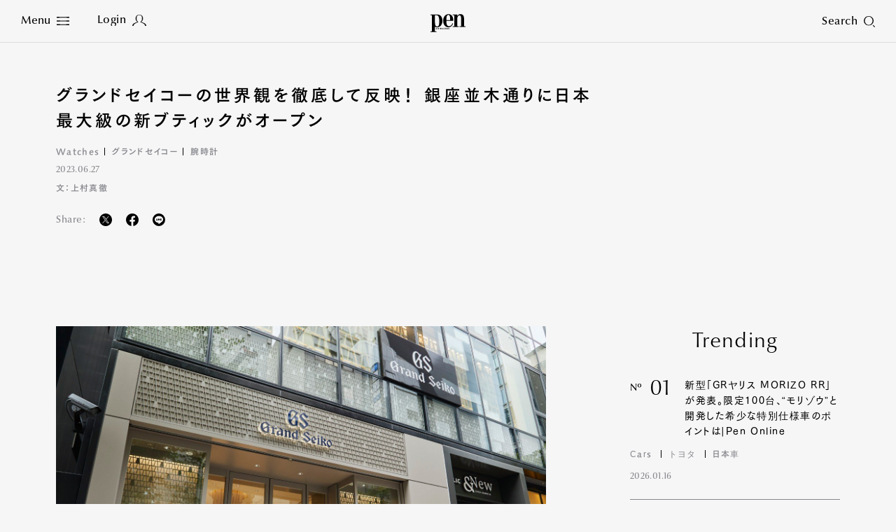

--- FILE ---
content_type: text/html
request_url: https://www.pen-online.jp/article/013661.html
body_size: 15547
content:
<!DOCTYPE html>
<html lang="ja">
<head>
  <meta charset="utf-8">
  <title>グランドセイコーの世界観を徹底して反映！ 銀座並木通りに日本最大級の新ブティックがオープン｜Pen Online</title>
  <meta name="description" content="高級腕時計ブランド「グランドセイコー」の新たな旗艦店「グランドセイコーフラッグシップブティック 銀座並木通り」が、6月24日から銀座並木通りでオープン。銀座では3店舗目のブティックとなる。グランドセイ...">
  <meta name="keywords" content="Watches,グランドセイコー,腕時計">
  <meta name="viewport" content="width=device-width,initial-scale=1">
  <meta name="theme-color" content="#000000">
  <meta property="fb:admins" content="100000578169452">
  <meta property="fb:app_id" content="687448997933937">
  <meta property="fb:pages" content="211995132167016">
  <meta property="og:title" content="グランドセイコーの世界観を徹底して反映！ 銀座並木通りに日本最大級の新ブティックがオープン｜Pen Online">
  <meta property="og:type" content="article">
  <meta property="og:site_name" content="Pen Online">
  <meta property="og:url" content="https://www.pen-online.jp/article/013661.html">
  <meta property="og:image" content="https://www.pen-online.jp/assets_c/2023/06/2306PEN_GrandseikoGinza_TOP2-thumb-800x450---65762.jpg">
  <meta property="og:description" content="高級腕時計ブランド「グランドセイコー」の新たな旗艦店「グランドセイコーフラッグシップブティック 銀座並木通り」が、6月24日から銀座並木通りでオープン。銀座では3店舗目のブティックとなる。グランドセイ...">
  <meta name="twitter:card" content="summary_large_image">
  <meta name="twitter:url" content="https://www.pen-online.jp/article/013661.html">
  <meta name="twitter:title" content="グランドセイコーの世界観を徹底して反映！ 銀座並木通りに日本最大級の新ブティックがオープン｜Pen Online">
  <meta name="twitter:image" content="https://www.pen-online.jp/assets_c/2023/06/2306PEN_GrandseikoGinza_TOP2-thumb-800x450---65762.jpg">
  <meta name="twitter:site" content="@Pen_magazine">
  <meta name="twitter:description" content="高級腕時計ブランド「グランドセイコー」の新たな旗艦店「グランドセイコーフラッグシップブティック 銀座並木通り」が、6月24日から銀座並木通りでオープン。銀座では3店舗目のブティックとなる。グランドセイ...">
            <meta name="cXenseParse:articleid" content="13661">
            <meta name="cXenseParse:ccc-tieup" content="false">
            <meta property="article:published_time" content="2023-06-27T11:00:00+09:00">
            <meta name="cXenseParse:ccc-pubyear" content="2023">
            <meta name="cXenseParse:ccc-pubmonth" content="06">
            <meta name="cXenseParse:ccc-pubday" content="27">
            <meta property="article:modified_time" content="2023-06-27T11:00:02+09:00">
            <meta name="cXenseParse:author" content="Pen-online">
              <meta name="cXenseParse:ccc-category" content="Watches">
            <meta name="cXenseParse:ccc-walllevel" content="Regular">
              <meta name="cXenseParse:ccc-thumbnail" content="https://mt.pen-online.jp/assets_c/2023/06/2306PEN_GrandseikoGinza_TOP2-thumb-200x200-65762.jpg">
              <meta name="cXenseParse:ccc-ranking" content="true">
              <meta name="cXenseParse:ccc-peneditor" content="00"/>
              <meta name="cXenseParse:ccc-tag_name1" content="Watches">
              <meta name="cXenseParse:ccc-tag_url1" content="/search/?tag[]=Watches">
              <meta name="cXenseParse:ccc-tag_name2" content="グランドセイコー">
              <meta name="cXenseParse:ccc-tag_url2" content="/search/?tag[]=グランドセイコー">
              <meta name="cXenseParse:ccc-tag_name3" content="腕時計">
              <meta name="cXenseParse:ccc-tag_url3" content="/search/?tag[]=腕時計">
  <link rel="canonical" href="https://www.pen-online.jp/article/013661.html">
  <link rel="icon" href="/assets/images/favicon.svg" type="image/svg+xml">
  <link rel="apple-touch-icon" sizes="180x180" href="/assets/images/apple-touch-icon.jpg">
  <script type="text/javascript" src="//webfont.fontplus.jp/accessor/script/fontplus.js?V8QgUgm6ugI%3D&box=hF4sZ4NUkQk%3D&aa=1&ab=1" charset="utf-8"></script>
  <link rel="stylesheet" href="/assets/css/style.css?v20230809">
            <link rel="stylesheet" href="/assets/css/previous.css">
            <script type="application/ld+json">
{
        "@context": "http://schema.org",
        "@type": "NewsArticle",
        "articleSection": "Watches",
        "headline": "グランドセイコーの世界観を徹底して反映！ 銀座並木通りに日本最大級の新ブティックがオープン",
        "description": "高級腕時計ブランド「グランドセイコー」の新たな旗艦店「グランドセイコーフラッグシップブティック 銀座並木通り」が、6月24日から銀座並木通りでオープン。銀座では3店舗目のブティックとなる。グランドセイ...",
        "datePublished": "2023-06-27T11:00:00+09:00",
        "dateModified": "2023-06-27T11:00:02+09:00",
        "keywords": ["Watches","グランドセイコー","腕時計"],
        "mainEntityOfPage": "https://www.pen-online.jp/article/013661.html",
        "image": ["https://www.pen-online.jp/assets_c/2023/06/2306PEN_GrandseikoGinza_TOP2-thumb-800x450---65762.jpg"
        ,"https://www.pen-online.jp/uploads/2306PEN_GrandseikoGinza_TOP1.jpeg"
        ,"https://www.pen-online.jp/uploads/2306PEN_GrandseikoGinza_01.jpg"
        ,"https://www.pen-online.jp/uploads/2306PEN_GrandseikoGinza_02.jpg"
        ,"https://www.pen-online.jp/uploads/2306PEN_GrandseikoGinza_03.jpg"
        ],
        "publisher": {
          "@type": "Organization",
          "name": "pen-online.jp",
          "logo": {
            "@type": "ImageObject",
            "url": "https://www.pen-online.jp/assets/images/ogp.jpg"
          }
        },
        "author": {
          "@type": "Person",
          "name": "Pen編集部",
          "url": "https://www.pen-online.jp/"
        }
      }
</script>
  <script>
    (function(i,s,o,g,r,a,m){i['GoogleAnalyticsObject']=r;i[r]=i[r]||function(){
      (i[r].q=i[r].q||[]).push(arguments)},i[r].l=1*new Date();a=s.createElement(o),
      m=s.getElementsByTagName(o)[0];a.async=1;a.src=g;m.parentNode.insertBefore(a,m)
    })(window,document,'script','//www.google-analytics.com/analytics.js','ga');
    ga('create', 'UA-41519606-1', 'pen-online.jp');
    ga('send', 'pageview');
  </script>
  <!-- Google Tag Manager -->
  <script>(function(w,d,s,l,i){w[l]=w[l]||[];w[l].push({'gtm.start':
      new Date().getTime(),event:'gtm.js'});var f=d.getElementsByTagName(s)[0],
    j=d.createElement(s),dl=l!='dataLayer'?'&l='+l:'';j.async=true;j.src=
    'https://www.googletagmanager.com/gtm.js?id='+i+dl;f.parentNode.insertBefore(j,f);
  })(window,document,'script','dataLayer','GTM-5WP89W9');</script>
  <noscript><iframe src="https://www.googletagmanager.com/ns.html?id=GTM-5WP89W9"
                    height="0" width="0" style="display:none;visibility:hidden"></iframe></noscript>
  <!-- End Google Tag Manager -->
  <!-- Twitter conversion tracking base code -->
  <script>
    !function(e,t,n,s,u,a){e.twq||(s=e.twq=function(){s.exe?s.exe.apply(s,arguments):s.queue.push(arguments);
    },s.version='1.1',s.queue=[],u=t.createElement(n),u.async=!0,u.src='https://static.ads-twitter.com/uwt.js',
      a=t.getElementsByTagName(n)[0],a.parentNode.insertBefore(u,a))}(window,document,'script');
    twq('config','oe6x7');
  </script>
  <!-- End Twitter conversion tracking base code -->
          <script type="text/javascript" src="//csm.cxpublic.com/CCCMediaHouse.js"></script>
          <script type="text/javascript" src="//anymind360.com/js/8265/ats.js"></script>
          <script defer src="https://re.trigs-sockets.com/js/rw.js"></script>
</head>

                        <body>
      <script async src="https://securepubads.g.doubleclick.net/tag/js/gpt.js"></script>
      <!-- ==================================================
      GAM / Section Tag Article
      =================================================== -->
      <script>
        window.googletag = window.googletag || {cmd: []};
        const safeFrameConfig = {
          allowPushExpansion: true,
          allowOverlayExpansion: true,
          sandbox: true,
          useUniqueDomain: true
        };
        // PC_Halfpage_1st に広告があるかどうかの判定が必要
        var PC_Halfpage_1st_slot_name = '/9929866/Pen_PC_Article_HalfPage-1st_300x600';
        var PC_dynamicOpen = true;
        googletag.cmd.push(function () {
          // PC_Halfpage_1st に広告がある場合は、ページ間の処理を行わないようにしたい
          googletag.pubads().addEventListener('slotRenderEnded', function (event) {
            var slot_name = event.slot.getAdUnitPath();
            if (slot_name == PC_Halfpage_1st_slot_name) {
              if (event.isEmpty == false) {
                PC_dynamicOpen = false;
                console.log('Check PC_Halfpage_1st: Dynamic Stop : this is PC_Halfpage_1st slot');
                return;
              } else {
                console.log('Check PC_Halfpage_1st: Ad Go : slot name is ' + slot_name);
              }
            }
          });
        });
        googletag.cmd.push(function () {
          // SP
          var
            SP_ARTICLE_Billboard = googletag.defineSlot('/117786882/Pen/Pen_SP_Article_Mobile-Billboad_320x180', [[320, 100], [320, 180], [1, 1], [300, 250], [320, 50]], 'div-gpt-ad-article-billboard').addService(googletag.pubads()),
            SP_ARTICLE_Billboard_ADNW = googletag.defineSlot('/117786882/Pen/Pen_SP_Article_Mobile-Billboad_ADNW_320x180', [[320, 100], [320, 180], [1, 1], [300, 250], [320, 50], 'fluid'], 'div-gpt-ad-article-billboard-adnw').addService(googletag.pubads()),
            SP_ARTICLE_Rectangle_1ST = googletag.defineSlot('/117786882/Pen/Pen_SP_Article_Rectangle-1st_300x250', [[300, 600], [1, 1], [320, 180], [336, 280], [300, 250], 'fluid'], 'div-gpt-ad-article-rectangle-1st').addService(googletag.pubads()),
            SP_ARTICLE_Rectangle_2ND = googletag.defineSlot('/117786882/Pen/Pen_SP_Article_Rectangle-2nd_300x250', [[300, 600], [1, 1], [320, 180], [336, 280], [300, 250], 'fluid'], 'div-gpt-ad-article-rectangle-2nd').addService(googletag.pubads()),
            SP_ARTICLE_Footeroverlay = googletag.defineSlot('/117786882/Pen/Pen_sp_article_footeroverlay_320x100', [[320, 100], [320, 50], [1, 1]], 'div-gpt-ad-article-footeroverlay').addService(googletag.pubads()),
            SP_ALL_Interstitial_OUT = googletag.defineOutOfPageSlot('/117786882/Pen/Pen_SP_ALL_Interstitial_375x486', 'div-gpt-ad-all-interstitial').addService(googletag.pubads());
  //          SP_ARTICLE_Infinity_Article = googletag.defineSlot('/117786882/Pen/Pen_SP_Article_Infinity-Article_300x250', [[300, 250], [336, 280], [320, 180], [1, 1], [300, 600], 'fluid'], 'div-gpt-ad-article-infinity-article-' + key).addService(googletag.pubads()),
  //          SP_ARTICLE_Infinity_Page = googletag.defineSlot('/117786882/Pen/Pen_SP_Article_Infinity-Page_300x250', [[300, 600], [300, 250], [336, 280], [1, 1], [320, 180], 'fluid'], 'div-gpt-ad-article-infinity-page-' + key).addService(googletag.pubads());
          // PC
          var
            PC_ARTICLE_Billboard_1ST = googletag.defineSlot('/117786882/Pen/Pen_PC_Article_Billboard-1st_970x250', [[970, 250], [1, 1]], 'div-gpt-ad-article-billboard-1st').addService(googletag.pubads()),
            PC_ARTICLE_Billboard_2ND = googletag.defineSlot('/117786882/Pen/Pen_PC_Article_Billboard-2nd_970x250', [[970, 250], [728, 90], [1, 1], 'fluid'], 'div-gpt-ad-article-billboard-2nd').addService(googletag.pubads()),
            PC_ARTICLE_Halfpage_1ST = googletag.defineSlot(PC_Halfpage_1st_slot_name, [[300, 600], [300, 250]], 'div-gpt-ad-article-halfpage-1st').addService(googletag.pubads()),
            PC_ARTICLE_Adx = googletag.defineSlot('/117786882/Pen/Pen_PC_Article_Adx_300x600', [[300, 600], [300, 250], [336, 280], [1, 1], 'fluid'], 'div-gpt-ad-article-adx').addService(googletag.pubads());
  //          PC_ARTICLE_Infinity_Halfpage = googletag.defineSlot('/117786882/Pen/Pen_PC_Article_Infinity-Halfpage_300x250', [[300, 600], [300, 250], [1, 1]], 'div-gpt-ad-article-infinity-halfpage-' + key).addService(googletag.pubads()),
  //          PC_ARTICLE_Infinity_Page = googletag.defineSlot('/117786882/Pen/Pen_PC_Article_Infinity-Page_300x250', [[300, 250], [336, 280], [728, 90], [1, 1], 'fluid'], 'div-gpt-ad-article-infinity-page-pc-' + key).addService(googletag.pubads());
          var
              PC_mapping = googletag.sizeMapping()
                .addSize([768, 0], [[970, 250], [300, 600], [300, 250], [336, 280], [728, 90], [1, 1], 'fluid'])
                .addSize([0, 0], [])
                .build(),
              PC_mapping_adnw = googletag.sizeMapping()
                .addSize([768, 0], [[970, 250], [728, 90], [1, 1], 'fluid'])
                .addSize([0, 0], [])
                .build(),
              PC_mapping_rctg = googletag.sizeMapping()
                .addSize([768, 0], [[300, 600], [300, 250], [336, 280], [1, 1], 'fluid'])
                .addSize([0, 0], [])
                .build(),
              PC_mapping_article = googletag.sizeMapping()
                .addSize([768, 0], [[300, 250], [336, 280], [1, 1]])
                .addSize([0, 0], [])
                .build();
            var
              SP_mapping = googletag.sizeMapping()
                .addSize([768, 0], [])
                .addSize([0, 0], [[300, 600], [320, 180], [336, 280], [300, 250], [300, 50], [320, 50], [320, 100], [1, 1], 'fluid'])
                .build(),
              SP_mapping_adnw = googletag.sizeMapping()
                .addSize([768, 0], [])
                .addSize([0, 0], [[336, 280], [300, 250], [1, 1], 'fluid'])
                .build(),
              SP_mapping_adnw_2nd = googletag.sizeMapping()
                .addSize([768, 0], [])
                .addSize([0, 0], [[320, 180], [320, 100], [1, 1], 'fluid'])
                .build(),
              SP_mapping_fov = googletag.sizeMapping()
                .addSize([768, 0], [])
                .addSize([0, 0], [[320, 50],[1, 1], 'fluid'])
                .build();
            SP_ALL_Interstitial_OUT.defineSizeMapping(SP_mapping);
            SP_ARTICLE_Billboard.defineSizeMapping(SP_mapping);
            SP_ARTICLE_Billboard_ADNW.defineSizeMapping(SP_mapping_adnw_2nd);
    //        SP_ARTICLE_Infinity_Article.defineSizeMapping(SP_mapping_adnw);
    //        SP_ARTICLE_Infinity_Page.defineSizeMapping(SP_mapping_adnw);
            SP_ARTICLE_Rectangle_1ST.defineSizeMapping(SP_mapping);
            SP_ARTICLE_Rectangle_2ND.defineSizeMapping(SP_mapping);
            SP_ARTICLE_Footeroverlay.defineSizeMapping(SP_mapping_fov);
            PC_ARTICLE_Billboard_1ST.defineSizeMapping(PC_mapping_adnw);
            PC_ARTICLE_Billboard_2ND.defineSizeMapping(PC_mapping_adnw);
            PC_ARTICLE_Halfpage_1ST.defineSizeMapping(PC_mapping);
            PC_ARTICLE_Adx.defineSizeMapping(PC_mapping_rctg);
    //        PC_ARTICLE_Infinity_Halfpage.defineSizeMapping(PC_mapping);
    //        PC_ARTICLE_Infinity_Page.defineSizeMapping(PC_mapping_article);
            googletag.pubads().setTargeting("env","live");
            googletag.pubads().setTargeting("category", "Watches");
            googletag.pubads().setTargeting("page_url", location.pathname);
            googletag.pubads().enableSingleRequest();
            googletag.pubads().collapseEmptyDivs();
            googletag.enableServices();
          });
        // 動的に挿入するAD(記事間インフィニティ）
        // リセットのためにグローバル変数化
        var PC_ARTICLE_Infinity_Billboard, PC_ARTICLE_Infinity_Halfpage, SP_ARTICLE_Infinity_Article;
        function dynamic_relatedpagerAD(articleID, category) {
          if (!googletag) {
            return setTimeout(function () {
              dynamic_relatedpagerAD(articleID, category);
            }, 100);
          }
          googletag.cmd.push(function () {
            var key = articleID;
            PC_ARTICLE_Infinity_Billboard = googletag.defineSlot('/117786882/Pen/Pen_PC_Article_Infinity-Billboard_300x250', [[970, 250], [300, 250], [336, 280], [728, 90], [1, 1]], 'div-gpt-ad-article-infinity-billboard-' + key).addService(googletag.pubads());
            PC_ARTICLE_Infinity_Halfpage = googletag.defineSlot('/117786882/Pen/Pen_PC_Article_Infinity-Halfpage_300x250', [[300, 600], [300, 250], [1, 1]], 'div-gpt-ad-article-infinity-halfpage-' + key).addService(googletag.pubads());
            SP_ARTICLE_Infinity_Article = googletag.defineSlot('/117786882/Pen/Pen_SP_Article_Infinity-Article_300x250', [[300, 250], [336, 280], [320, 180], [1, 1], [300, 600], 'fluid'], 'div-gpt-ad-article-infinity-article-' + key).addService(googletag.pubads());
            var PC_mapping = googletag.sizeMapping()
              .addSize([768, 0], [[970, 250], [300, 600], [300, 250], [336, 280], [728, 90], [1, 1], 'fluid'])
              .addSize([0, 0], [])
              .build();
            var PC_mapping_adnw = googletag.sizeMapping()
              .addSize([768, 0], [[970, 250], [728, 90], [1, 1], 'fluid'])
              .addSize([0, 0], [])
              .build();
            var PC_mapping_rctg = googletag.sizeMapping()
              .addSize([768, 0], [[300, 600], [300, 250], [336, 280], [1, 1], 'fluid'])
              .addSize([0, 0], [])
              .build();
            var PC_mapping_article = googletag.sizeMapping()
              .addSize([768, 0], [])
              .addSize([768, 0], [[300, 250], [336, 280], [1, 1]])
              .build();
            var SP_mapping = googletag.sizeMapping()
              .addSize([768, 0], [])
              .addSize([0, 0], [[300, 600], [320, 180], [336, 280], [300, 250], [300, 50], [320, 50], [320, 100], [1, 1], 'fluid'])
              .build();
            var SP_mapping_adnw = googletag.sizeMapping()
              .addSize([768, 0], [])
              .addSize([0, 0], [[336, 280], [300, 250], [1, 1], 'fluid'])
              .build();
            var SP_mapping_fov = googletag.sizeMapping()
              .addSize([768, 0], [])
              .addSize([0, 0], [[300, 50], [320, 50], [320, 100], [1, 1], 'fluid'])
              .build();
            PC_ARTICLE_Infinity_Billboard.defineSizeMapping(PC_mapping_adnw);
            PC_ARTICLE_Infinity_Halfpage.defineSizeMapping(PC_mapping);
            SP_ARTICLE_Infinity_Article.defineSizeMapping(SP_mapping_adnw);
            googletag.pubads().setTargeting("env", "live");
            googletag.pubads().setTargeting("category", category);
            googletag.pubads().setTargeting("page_url", location.pathname);
            googletag.pubads().collapseEmptyDivs();
            googletag.display(PC_ARTICLE_Infinity_Billboard);
            googletag.display(PC_ARTICLE_Infinity_Halfpage);
            googletag.display(SP_ARTICLE_Infinity_Article);
            //anymind
            console.log('anymindTS4Infinite' + articleID);
            const elm = document.querySelectorAll('[data-contentid="' + articleID + '"]');
            const slot = [PC_ARTICLE_Infinity_Billboard, PC_ARTICLE_Infinity_Halfpage, SP_ARTICLE_Infinity_Article];
            window.anymindTS4Infinite(elm, slot);
          });
        }
        // 動的に挿入するAD(ページ間インフィニティ）
        // リセットのためにグローバル変数化
        var PC_ARTICLE_Infinity_Page, SP_ARTICLE_Infinity_Page;
        var contentID_1st = "13661";
        function dynamic_whatpagerAD(articleID, page, category) {
          if (!googletag) {
            return setTimeout(function () {
              dynamic_whatpagerAD(articleID, page, category);
            }, 100);
          }
          googletag.cmd.push(function () {
            var key = articleID + '-' + page;
            console.log("whatpager-key" + key);
            // PC_Halfpage_1stに広告があれば表示しない。
            if (!PC_dynamicOpen) {
              if (articleID == contentID_1st) {
                console.log('Dynamic_whatpagerAD: Stoped : key is ' + key);
                return;
              }
            }
            SP_ARTICLE_Infinity_Page = googletag.defineSlot('/117786882/Pen/Pen_SP_Article_Infinity-Page_300x250', [[300, 600], [300, 250], [336, 280], [1, 1], [320, 180]], 'div-gpt-ad-article-infinity-page-' + key).addService(googletag.pubads());
            PC_ARTICLE_Infinity_Page = googletag.defineSlot('/117786882/Pen/Pen_PC_Article_Infinity-Page_300x250', [[300, 250], [336, 280], [728, 90], [1, 1], 'fluid'], 'div-gpt-ad-article-infinity-page-pc-' + key).addService(googletag.pubads());
            var PC_mapping = googletag.sizeMapping()
              .addSize([768, 0], [[970, 250], [300, 600], [300, 250], [336, 280], [728, 90], [1, 1], 'fluid'])
              .addSize([0, 0], [])
              .build();
            var PC_mapping_adnw = googletag.sizeMapping()
              .addSize([768, 0], [[970, 250], [728, 90], [1, 1], 'fluid'])
              .addSize([0, 0], [])
              .build();
            var PC_mapping_article = googletag.sizeMapping()
              .addSize([768, 0], [[300, 250], [336, 280], [1, 1]])
              .addSize([0, 0], [])
              .build();
            var SP_mapping = googletag.sizeMapping()
              .addSize([768, 0], [])
              .addSize([0, 0], [[300, 600], [320, 180], [336, 280], [300, 250], [300, 50], [320, 50], [320, 100], [1, 1], 'fluid'])
              .build();
            var SP_mapping_adnw = googletag.sizeMapping()
              .addSize([768, 0], [])
              .addSize([0, 0], [[336, 280], [300, 250], [1, 1], 'fluid'])
              .build();
            PC_ARTICLE_Infinity_Page.defineSizeMapping(PC_mapping_article);
            SP_ARTICLE_Infinity_Page.defineSizeMapping(SP_mapping_adnw);
            googletag.pubads().setTargeting("env", "live");
            googletag.pubads().setTargeting("category", category);
            googletag.pubads().setTargeting("page_url", location.pathname);
            googletag.display(SP_ARTICLE_Infinity_Page);
            googletag.display(PC_ARTICLE_Infinity_Page);
              if (googletag.pubads().isInitialLoadDisabled()) {
              window.atsForceRefresh([SP_ARTICLE_Infinity_Page]);
              window.atsForceRefresh([PC_ARTICLE_Infinity_Page]);
          }});
        }
      </script>
      <style>
        .gam_nodisp {
          display: none;
        }
        .ad-infinity-page {
          margin: 20px auto;
        }
        @media (max-width: 60em) {
      .p-article__page.whatpager:not(:last-child) {
            border-bottom: 1px solid #86878D;
            padding-bottom: 30px;
          }
          .gam_sp {
            padding-right: 20px;
            padding-left: 20px;
            text-align: center;
          }
        }
        @media (min-width: 60.0625em) {
      .p-article__page.whatpager:not(:last-child) {
            border-bottom: 1px solid #86878D;
            padding-bottom: 30px;
          }
        }
      </style>
  <!-- ==================================================
  1PLUSX
  =================================================== -->
  <script>
  var getOpxProfileApiUrl= function (fpid) {
    const URL = 'https://mediaconsortium.profiles.tagger.opecloud.com/api/v1';
    if(fpid) {
      return  URL + '?url=' + encodeURIComponent(window.location.href) + '&fpid=' + fpid;
    } else {
      return  URL + '?url=' + encodeURIComponent(window.location.href);
    }
  }
  var readOpxFpidFromLocalStrage = function () {
    try {
      const fpid = window.localStorage.getItem('ope_fpid');
      if (fpid) {
        return fpid;
      }
        return null;
    } catch (error) {
      return null;
    }
  }
  var opxAccessDg = function (res) {
    if (res) {
      googletag.cmd.push(function () {
        if (res !== null) {
          if (res["s"] !== null && res["s"].length > 0) {
            googletag.pubads().setTargeting("opeaud", res["s"]);
          }
          if (res["t"] !== null && res["t"].length > 0) {
            googletag.pubads().setTargeting("opectx", res["t"]);
          }
        }
      });
    }
  };
  try{
  let opxpromise = fetch(getOpxProfileApiUrl(readOpxFpidFromLocalStrage()), {
  referrerPolicy: 'no-referrer-when-downgrade',
  mode: 'cors',
  credentials: 'include'
  });
  opxpromise
  .then(function (response) {
    if (response.status === 200) {
      return response.json();
    } else {
      throw new Error("OPX SERVER ERROR");
    }
  })
  .then(data => { console.log(data);return data; })
  .then(function(res) {
    opxAccessDg(res);
  });
  } catch (error) {
    console.log(error);
  }
  </script>
            <style>
              .p-article__button {
                color: #FFF;
                margin-top:20px;
                text-align:center;
              }
              .p-article__button-anchor{
                text-decoration: none!important;
                color:#FFF!important;
                display: inline-block;
                padding:15px 20px!important;
                min-height:20px;
                min-width:140px;
                width:17.15em;
              }
              .p-article__button-link  {
                padding:10px 20px;
                min-height:50px;
                min-width:200px;
                width:20em;
              }
              .p-article__button-link,
              .p-article__button-anchor{
                background-color: #86878D;
                color:#FFF;
                line-height:1.3;
                height:auto;
              }
              @media (max-width: 60em){
                .p-article__button-link {
                  width: 100%;
                  max-width:440px
                }
                .p-article__button-anchor {
                  width:calc(100% - 40px);
                }
              }
            </style>
  <div class="l-page  js-article-container">
            <!--<div class="p-ads -top">
              <div class="p-ads__inner" data-aos="fade-in">-->
            <!-- ==================================================
            GAM / Display Tag : Pen_SP_ALL_Interstitial_375x486
            =================================================== -->
            <div id="div-gpt-ad-all-interstitial" style="height: 0!important; font-size:0;">
                <script>
                  googletag.cmd.push(function () {
                    googletag.display('div-gpt-ad-all-interstitial');
                  });
                </script>
            </div>
            <!-- ==================================================
            GAM / Display Tag : Pen_SP_Article_Mobile-Billboad_320x180
            =================================================== -->
            <div id='div-gpt-ad-article-billboard' style='min-width: 300px; text-align:center; font-size:0;'>
                <script>
                  googletag.cmd.push(function () {
                    googletag.display('div-gpt-ad-article-billboard');
                  });
                </script>
            </div>
            <!-- ==================================================
            GAM / Display Tag : Pen_SP_Article_Mobile-Billboad_ADNW_320x180
            =================================================== -->
            <div id='div-gpt-ad-article-billboard-adnw'>
                <script>
                  googletag.cmd.push(function () {
                    googletag.display('div-gpt-ad-article-billboard-adnw');
                  });
                </script>
            </div>
            <!-- ==================================================
            GAM / Display Tag : Pen_PC_Article_Billboad-1st_970x250
            =================================================== -->
            <div id='div-gpt-ad-article-billboard-1st' style='min-width: 970px; text-align:center; font-size:0;'>
                <script>
                  googletag.cmd.push(function () {
                    googletag.display('div-gpt-ad-article-billboard-1st');
                  });
                </script>
            </div>
              <!--</div>
            </div>-->
    <header role="banner" class="l-header js-header -article aos-animate" data-aos="fade-in">
      <style>
  @media (min-width: 60.0625em){
    .l-nav__main {
      display: flex;
      flex-wrap: wrap;
      width: 500px;
      margin-left: 10px;
    }
    .l-nav__main-item:not(:last-child) {
      margin:0 20px;
    }
    .l-nav__main-item:last-child {
      margin:0 20px;
    }
    .l-nav__main-item:nth-child(n+4) {
      margin-top: 20px;
    }
    .l-nav__sns:before {
      left: -30px!important;
    }
    .l-nav__link .-icon {
        vertical-align: inherit!important;
    }
  }
  @media (max-width: 60em){
    .l-nav__group {
      display: flex;
      flex-wrap: wrap;
    }
    .l-nav__group-item:first-child {
      margin: auto 80px;
    }
    .l-nav__group-item:nth-child(n+2) {
      margin-top: 20px;
    }
    .l-nav__link .-icon {
      top: 1px!important;
    }
  }
  @media (max-height: 630px){
    .l-nav__wrapper {
      justify-content: flex-start;
      padding-top: 5vh;
    }
    .l-nav__main-link {
      font-size: 1.8rem!important;
    }
    .l-nav__main-item:nth-child(n+4) {
      margin-top: 10px!important;
    }
    .l-nav__category, .l-nav__row {
      margin-top: 20px!important;
      padding-top: 20px!important;
    }
    .l-nav__sns:before {
      margin: 20px auto!important;
    }
  }
@media (max-width: 60em){
.l-nav__main {
gap: 0 30px;
}
.l-nav__main-link {
    font-size: 1.6rem;
}
.l-nav__main-item:not(:last-child) {
margin-right: 0;
}
}
  .p-article__intro-sns-list li a img,
  .l-nav__menu .-icon img {
    vertical-align:inherit!important;
  }
</style>
<h1 class="l-header__si"><a href="/"><svg xmlns="http://www.w3.org/2000/svg" viewBox="0 0 212.601 108.92" width="50" height="26"><path d="M138.267 40.793v-4.687h.002C138.269 13.072 125.566 0 109.382 0 90.334 0 77.014 16.963 77.014 39.995c0 24.435 13.07 39.997 32.368 39.997 12.824 0 22.787-7.78 27.764-23.344l-3.361-1.865c-4.11 11.203-10.71 18.674-21.166 18.674-14.191 0-16.185-16.809-16.185-30.661v-2.003zM108.637 4.67c8.464 0 10.208 10.736 10.208 19.607v11.819h-22.41v-4.658c.374-9.961.623-26.768 12.201-26.768z"/><path d="M135.287 73.463h8.962V6.542h-8.962V1.873l26.888-.021v10.603h.25C166.658 4.207 173.507.005 182.22.005c12.574 0 21.416 8.405 21.416 25.679v47.779h8.965v4.67h-35.86v-4.67h8.965V22.57c0-12.138-4.605-15.094-9.709-15.094-6.972 0-13.822 8.402-13.822 21.475v44.51h8.965v4.67h-35.853zM41.509 1.846H0v4.651h8.99v97.737L0 104.23v4.69h35.917v-4.672h-9.01l.026-27.045a31.057 31.057 0 0013.153 2.72c19.05 0 32.344-15.97 32.344-39.861 0-30.666-20.812-38.216-30.921-38.216zm-1.423 73.407c-11.79 0-13.1-14.204-13.192-30.5l.012-38.251h9.214c13.092 0 16.9 14.675 16.9 33.51 0 18.562.015 35.24-12.934 35.24z"/><path d="M32.085 85.144h1.349l.833 4.09h.024l.835-4.09h1.23l.88 4.09h.025l.788-4.09h1.347l-1.463 6.543h-1.348l-.88-4.088h-.022l-.764 4.089H33.57zm9.868 0v6.543h-1.436v-6.542zm-1.436-1.128v-1.372h1.436v1.372zm2.582 2.645v-1.228h.57v-1.779h1.437v1.78h.928v1.227h-.928v3.34c0 .325.264.483.653.483a1.922 1.922 0 00.285-.013v1.276a4.729 4.729 0 01-.821.061c-.937 0-1.553-.36-1.553-1.3V86.66zm4.111 5.027v-8.686h1.44v2.887a2.326 2.326 0 011.565-.863c.882 0 1.337.47 1.337 1.683v4.978h-1.44v-4.81c0-.434-.137-.725-.526-.725-.297 0-.628.304-.936.591v4.945zm8.614 0v-8.686h1.727l2.191 5.148h.024v-5.148h1.439v8.686h-1.508l-2.41-5.606h-.023v5.606zm8.226-4.139v-.36c0-.578.263-.938.846-.938.582 0 .846.36.846.938v.36zm3.13 1.228v-1.529a2.285 2.285 0 00-4.569.098v2.14a2.157 2.157 0 002.285 2.323 2.057 2.057 0 002.285-2.143h-1.439a.805.805 0 01-.846.915c-.48 0-.845-.288-.845-.938v-.866zm.869-3.633h1.348l.835 4.09h.025l.832-4.09h1.231l.881 4.09h.024l.785-4.09h1.35l-1.462 6.543h-1.35l-.876-4.088h-.024l-.765 4.089h-1.348zm13.093-.264h.022l.765 3.512h-1.565zm-1.51 6.807l.446-1.83h2.18l.4 1.83h1.51l-1.987-8.685h-2.022l-2.048 8.686zm4.925-5.026v-1.228h.569v-1.779h1.441v1.78h.925v1.227h-.925v3.34c0 .325.262.483.65.483a1.941 1.941 0 00.288-.013v1.276a4.778 4.778 0 01-.823.061c-.938 0-1.556-.36-1.556-1.3V86.66zm3.953 0v-1.228h.57v-1.779h1.44v1.78h.927v1.227h-.927v3.34c0 .325.263.483.652.483a1.942 1.942 0 00.286-.013v1.276a4.776 4.776 0 01-.824.061c-.938 0-1.554-.36-1.554-1.3V86.66zm5.562-1.517v6.543h-1.438v-6.542zm-1.438-1.128v-1.372h1.438v1.372zm2.639 2.645v-1.228h.573v-1.779h1.437v1.78h.926v1.227h-.926v3.34c0 .325.264.483.653.483a1.916 1.916 0 00.285-.013v1.276a4.765 4.765 0 01-.824.061c-.936 0-1.551-.36-1.551-1.3V86.66zm8.454-1.517v6.543h-1.393v-.746a2.513 2.513 0 01-1.612.867c-.88 0-1.335-.471-1.335-1.684v-4.98h1.44v4.811c0 .434.136.72.524.72.297 0 .629-.3.936-.587v-4.944zm4.251 5.063a1.116 1.116 0 01-.87.469c-.386 0-.707-.264-.707-1.56v-1.4c0-1.296.321-1.564.708-1.564a1.127 1.127 0 01.869.469zm1.438 1.48v-8.685h-1.438v2.744c-.688-.527-1.05-.72-1.44-.72-1.12 0-1.575.914-1.575 2.596v1.588c0 1.682.455 2.598 1.575 2.598a2.023 2.023 0 001.53-.916h.023v.796zm2.638-4.138v-.36c0-.578.264-.938.846-.938s.846.36.846.938v.36zm3.131 1.228v-1.529a2.287 2.287 0 00-4.572.098v2.14a2.158 2.158 0 002.287 2.323 2.058 2.058 0 002.285-2.143h-1.44a.804.804 0 01-.845.915c-.48 0-.846-.288-.846-.938v-.866z"/></svg></a></h1>
<nav class="l-nav">
  <ul class="l-nav__list">
    <li class="l-nav__item"><button class="l-nav__menu u-mask js-menu-toggle" type="button" id="l-nav__menu" type="button" role="tab" aria-expanded="false" aria-selected="false" aria-controls="l-nav__panel"><span class="-text u-pc">Menu</span><span class="-icon"><img src="/assets/images/icon_menu_01.svg" alt="" width="18" height="12"></span></button></li>
    <li class="l-nav__item" id="js_login_ui_head_login"  style="display:none"><a data-remodal-target="login" class="l-nav__link u-mask"><span class="-text u-pc">Login</span><span class="-icon"><img src="/assets/images/icon_login_01.svg" alt="" width="20" height="16"></span></a></li>
    <li class="l-nav__item" id="js_login_ui_head_mypage" style="display:none"><a href="__%CCCMH_MYPAGE_URL%__" class="l-nav__link u-mask"><span class="-text u-pc">My Page</span><span class="-icon"><img src="/assets/images/icon_login_01.svg" alt="" width="20" height="16"></span></a></li>
  </ul>
  <div>
    <div id="idc3mh"></div>
  </div>

  
  

  

  <script src="https://id.cccmh.jp/client/js?client_id=PCCCMH0003"></script>

  <script>
    function login_save_url() {
      $.ajax({
        type:          'POST',
        url:           '/member/login.php?action=save_url',
        dataType:      'json',
        data:          {'url': location.href},
        cache:         false
      });
    }
    // この時点でjqueryは読み込まれていないのでVanilaJSを使う
    document.addEventListener("DOMContentLoaded", function(){
      var findForm = setInterval(function() {
        if ($('form.p-login__form') && $('form.p-login__form').length > 0) {
          clearInterval(findForm);
          $('form.p-login__form').on('submit', function() {
            login_save_url();
          });
          $('form.p-login__form .p-login__register a').on('click', function() {
            login_save_url();
          });
          $('form.p-login__form .p-login__reminder a').on('click', function() {
            login_save_url();
          });

          // remodalが#login時に即モーダルを出す対策
          if (gLoginUi.isLogin()) {
            $('[data-remodal-id=login]').html('logined');
          }
        }
      }, 100);
    });
  </script>
  <p id="l-nav_search" class="l-nav__search js_nav_search"><a href="/search/" class="l-nav__search-link u-mask"><span class="-text u-pc">Search</span><span class="-icon"><svg xmlns="http://www.w3.org/2000/svg" width="16" height="16"><path d="M7.006 0A6.797 6.797 0 000 6.69a6.86 6.86 0 007.006 6.69 6.86 6.86 0 007.006-6.69A6.797 6.797 0 007.006 0zm0 12.642c-3.024 0-5.486-2.853-5.486-5.952S3.982.738 7.006.738 12.49 3.59 12.49 6.69s-2.461 5.952-5.485 5.952zm7.949 1.488l-.4-.418a9.694 9.694 0 01-.86-1.1s-.226.297-.432.511c-.206.214-.486.454-.486.454a9.427 9.427 0 011.046.904l.399.42A9.697 9.697 0 0115.08 16s.226-.297.433-.511c.206-.214.486-.455.486-.455a9.421 9.421 0 01-1.045-.904z"/></svg></span></a></p>
  <div class="l-nav__panel" id="l-nav__panel" aria-hidden="true" aria-labelledby="l-nav__button" role="tabpanel">
    <div class="l-nav__panel-close"><button class="u-mask js-menu-close" type="button"><span class="-text u-pc">Close</span><span class="-icon"><svg xmlns="http://www.w3.org/2000/svg" width="13.789" height="13.789"><path d="M13.789 12.728a296.617 296.617 0 01-5.196-5.054L6.576 5.657C5.05 4.13 2.261 1.283 1.061 0a6.798 6.798 0 01-.487.554A6.874 6.874 0 010 1.061C1.278 2.26 4.127 5.046 5.657 6.576l2.02 2.02a295.088 295.088 0 015.05 5.193 6.874 6.874 0 01.507-.575 6.567 6.567 0 01.555-.486z" fill="#111"/><path d="M1.06 13.789a296.797 296.797 0 015.055-5.196l2.017-2.017c1.527-1.527 4.374-4.315 5.657-5.515a6.8 6.8 0 01-.555-.487A6.874 6.874 0 0112.728 0c-1.2 1.278-3.985 4.127-5.516 5.657l-2.019 2.02A295.158 295.158 0 010 12.726a6.874 6.874 0 01.574.507 6.567 6.567 0 01.487.555z" fill="#111"/></svg></span></button></div>
    <div class="l-nav__wrapper">
      <ul class="l-nav__main">
        <li class="l-nav__main-item"><a href="/category/artdesign/?h_menu=artdesign" class="l-nav__main-link u-mask">Art&Design</a></li>
        <li class="l-nav__main-item"><a href="/category/watches/?h_menu=watches" class="l-nav__main-link u-mask">Watch</a></li>
        <li class="l-nav__main-item"><a href="/category/fashion/?h_menu=fashion" class="l-nav__main-link u-mask">Fashion</a></li>
        <li class="l-nav__main-item"><a href="/category/gourmet/?h_menu=gourmet" class="l-nav__main-link u-mask">Gourmet</a></li>
        <li class="l-nav__main-item"><a href="/category/cars/?h_menu=cars" class="l-nav__main-link u-mask">Cars</a></li>
        <li class="l-nav__main-item"><a href="/category/product/?h_menu=product" class="l-nav__main-link u-mask">Product</a></li>
        <li class="l-nav__main-item"><a href="/category/culture/?h_menu=culture" class="l-nav__main-link u-mask">Culture</a></li>
        <li class="l-nav__main-item"><a href="/category/lifestyle/?h_menu=lifestyle" class="l-nav__main-link u-mask">Lifestyle</a></li>
      </ul>
      <ul class="l-nav__category">
        <li class="l-nav__category-item"><a href="/membership" class="l-nav__category-link u-mask">Pen Membership</a></li>
        <li class="l-nav__category-item"><a href="/magazine/pen/" class="l-nav__category-link u-mask">Magazine</a></li>
        <li class="l-nav__category-item"><a href="/columnist/" class="l-nav__category-link u-mask">Official Columnist</a></li>
        <li class="l-nav__category-item"><a href="/about/" class="l-nav__category-link u-mask">About</a></li>
        <li class="l-nav__category-item"><a href="http://www.cccmh.co.jp/contact/" class="l-nav__category-link u-mask" target="_blank">Contact</a></li>
      </ul>
      <div class="l-nav__row">
        <ul class="l-nav__group">
          <li class="l-nav__group-item"><a href="https://meet.pen-online.jp/" class="l-nav__group-link u-mask" target="_blank">Pen Meet<i class="icon-font icon-font-icon_blank"></i></a></li>
          <li class="l-nav__group-item"><a href="https://pen-online.com/" class="l-nav__group-link u-mask" target="_blank">Pen international<i class="icon-font icon-font-icon_blank"></i></a></li>
          <li class="l-nav__group-item"><a href="https://www.pen-online.tw/" class="l-nav__group-link u-mask" target="_blank">Pen tw<i class="icon-font icon-font-icon_blank"></i></a></li>
      </ul>
        <div class="l-nav__sns">
          <ul class="l-nav__sns-list">
            <li class="l-nav__sns-item"><a href="https://twitter.com/pen_magazine" class="l-nav__sns-link u-opacity" target="_blank"><svg xmlns="http://www.w3.org/2000/svg" viewBox="0 0 200 200" width="18" height="18"><defs><style>.cls-1{fill:#fff;stroke-width:0px;}</style></defs><g><polygon class="cls-1" points="101.02 91.32 73.87 52.48 59.38 52.48 93.03 100.6 97.25 106.65 97.25 106.65 126.05 147.84 140.54 147.84 105.24 97.36 101.02 91.32"/><path class="cls-1" d="m100,0C44.77,0,0,44.77,0,100s44.77,100,100,100,100-44.77,100-100S155.23,0,100,0Zm21.62,154.62l-29.14-42.41-36.49,42.41h-9.43l41.73-48.51-41.73-60.73h31.83l27.6,40.16,34.55-40.16h9.43l-39.79,46.26h0l43.28,62.98h-31.83Z"/></g></svg></a></li>
            <li class="l-nav__sns-item"><a href="https://www.facebook.com/penmagazine" class="l-nav__sns-link u-opacity" target="_blank"><i class="icon-font icon-font-icon_facebook" aria-label="Facebook"></i></a></li>
            <li class="l-nav__sns-item"><a href="https://www.instagram.com/penmagazine/" class="l-nav__sns-link u-opacity" target="_blank"><i class="icon-font icon-font-icon_instagram" aria-label="Instagram"></i></a></li>
            <li class="l-nav__sns-item"><a href="https://www.youtube.com/channel/UCdf-2qInbqFQ4M7YYMZtJVg" class="l-nav__sns-link u-opacity" target="_blank"><i class="icon-font icon-font-icon_youtube" aria-label="Youtube"></i></a></li>
          </ul>
        </div>
      </div>
    </div>
    <p class="l-nav__copyright"><small>© CE Media House Inc..</small></p>
  </div>
</nav>
<script>
  var pathname= location.pathname;
  var result = pathname.indexOf( 'search' );
  if (result !== -1) {
    document.getElementById('l-nav_search').style.display = 'none';
  }
</script>

    </header>
    <div class="gam_normal gam_disp">
        <!-- ==================================================
        GAM / Display Tag : Pen_SP_TOP_Rectangle-1st_300x250
        =================================================== -->
        <div id='div-gpt-ad-article-rectangle-1st' style='min-width: 300px; text-align:center; font-size:0;'
             class="gam_sp">
            <script>
              googletag.cmd.push(function () {
                googletag.display('div-gpt-ad-article-rectangle-1st');
              });
            </script>
        </div>
    </div>
                <div class="l-container -medium -px-sm">
                  <div class="p-article js-readingProgress" data-contentid="13661" data-ad-category="Watches">
            <div class="p-article__intro  -normal">
            <div class="p-article__intro-info">
              <h1 class="p-article__intro-title">グランドセイコーの世界観を徹底して反映！ 銀座並木通りに日本最大級の新ブティックがオープン</h1>
              <ul class="p-tag">
<li class="p-tag__item"><a href="/category/watches/?t_link=watches" class="p-tag__link">Watches</a></li><li class="p-tag__item"><a href="/tag/grandseiko/?t_link=grandseiko" class="p-tag__link">グランドセイコー</a></li><li class="p-tag__item"><a href="/tag/cat25/?t_link=cat25" class="p-tag__link">腕時計</a></li>
              </ul>
              <p class="p-article__intro-date"><time datetime="2023-06-27">2023.06.27</time></p>
              <ul class="p-article__intro-author">
                <li>文：上村真徹</li>
              </ul>
              <div class="p-article__intro-util">
                <div class="p-article__intro-sns">
                  <span class="p-article__intro-sns-title">Share:</span>
                  <ul class="p-article__intro-sns-list">
                    <li><a href="https://twitter.com/share?url=https%3A%2F%2Fwww.pen-online.jp%2Farticle%2F013661.html&text=グランドセイコーの世界観を徹底して反映！ 銀座並木通りに日本最大級の新ブティックがオープン｜Pen Online" class="u-opacity" rel="nofollow" target="_blank"><svg xmlns="http://www.w3.org/2000/svg" viewBox="0 0 200 200" width="18" height="18"><defs><style>.cls-2{stroke-width:0px;}</style></defs><g><polygon class="cls-2" points="101.02 91.32 73.87 52.48 59.38 52.48 93.03 100.6 97.25 106.65 97.25 106.65 126.05 147.84 140.54 147.84 105.24 97.36 101.02 91.32"/><path class="cls-2" d="m100,0C44.77,0,0,44.77,0,100s44.77,100,100,100,100-44.77,100-100S155.23,0,100,0Zm21.62,154.62l-29.14-42.41-36.49,42.41h-9.43l41.73-48.51-41.73-60.73h31.83l27.6,40.16,34.55-40.16h9.43l-39.79,46.26h0l43.28,62.98h-31.83Z"/></g></svg></a></li>
                    <li><a href="https://www.facebook.com/share.php?u=https%3A%2F%2Fwww.pen-online.jp%2Farticle%2F013661.html" class="u-opacity" rel="nofollow" target="_blank"><i class="icon-font icon-font-icon_facebook" aria-label="Facebook"></i></a></li>
                    <li><a href="https://social-plugins.line.me/lineit/share?url=https%3A%2F%2Fwww.pen-online.jp%2Farticle%2F013661.html" class="u-opacity" rel="nofollow" target="_blank"><img src="/assets/images/icon_line_01.svg" alt="Line" width="18" height="18"></a></li>
                  </ul>
                </div>
              </div>
            </div>
            </div>
                      <div class="p-article__container js-sticky-parent">
                        <main class="p-article__main">
                          <div class="p-article__page js-whatpager">
                              <figure><img alt="2306PEN_GrandseikoGinza_TOP1.jpeg" src="/uploads/2306PEN_GrandseikoGinza_TOP1.jpeg" width="1440" height="960" class="mt-image-none">
<figcaption></figcaption>
</figure>
<p>高級腕時計ブランド「グランドセイコー」の新たな旗艦店「グランドセイコーフラッグシップブティック 銀座並木通り」が、6月24日から銀座並木通りでオープン。銀座では3店舗目のブティックとなる。</p>
<figure><img alt="2306PEN_GrandseikoGinza_01.jpg" src="/uploads/2306PEN_GrandseikoGinza_01.jpg" width="1200" height="800" class="mt-image-none">
<figcaption>グランドセイコーの変わらぬブランド哲学「THE NATURE OF TIME」から導き出されたショーケースとディスプレイ</figcaption>
</figure>
<p>グランドセイコーは誕生から60余年にわたってムーブメント、素材、デザインで常に進化を遂げ、今年刷新した広告ビジュアルでも「今、この時を生きる人へ。 Alive in Time」というメッセージを通じて、終わりなき進化の決意を表明。現代的な装いが施された新ブティックは、そうした現在から未来へ進化を図るグランドセイコーの魅力を発信するものとなっている。</p>
<figure><img alt="2306PEN_GrandseikoGinza_02.jpg" src="/uploads/2306PEN_GrandseikoGinza_02.jpg" width="1200" height="800" class="mt-image-none">
<figcaption>ブティックでは豊富なラインナップを取り揃えている</figcaption>
</figure>
<p>店内には組子細工や白木を基調としたショーケースとディスプレイを採用し、グランドセイコーが磨き続けてきた匠の技や精緻さ、日本らしさをイメージさせる。グランドセイコーブティック専用モデルをはじめとした豊富なラインナップに加え、銀座の限られた店舗でのみ販売する「銀座限定2023モデル」も取り揃えている。</p>
<p>また、6月24日から7月31日までオープニングフェアを開催。期間中に商品を購入すると、先着順でオリジナルノベルティがプレゼントされる。</p>
<figure><img alt="2306PEN_GrandseikoGinza_03.jpg" src="/uploads/2306PEN_GrandseikoGinza_03.jpg" width="1200" height="800" class="mt-image-none">
<figcaption>2階には実演などのイベントを開催できるラウンジも設けられている</figcaption>
</figure>
<div class="p-article__box">
<h2 class="p-article__box-text">グランドセイコーフラッグシップブティック 銀座並木通り</h2>
<p class="p-article__box-text">住所：東京都中央区銀座6-6-5<br>営業時間：11時～20時（平日・土曜）、11：00～19：00（日曜・祝日）<br>TEL：03-6228-5918</p>
</div>
                          </div>
                          <div id="ad_sockets_article-13661"></div>
<script>
  (function () {
    const socketsTag = document.getElementById('ad_sockets_article-13661')
    var sockets_breakpoint = 960;
    let sockets_html;
    if(window.innerWidth <= sockets_breakpoint ){
      sockets_html = '<div id="6f38f02f-6f6c-4b55-b9dc-90e4642db9a3" class="__srw__"></div><div id="6f38f02f-6f6c-4b55-b9dc-90e4642db9a3-request" class="__srw-request__" data-display="6f38f02f-6f6c-4b55-b9dc-90e4642db9a3"></div>'
    } else {
      sockets_html = '<div id="f68951ee-f45b-4d26-9e9e-591ea507b2c3" class="__srw__"></div><div id="f68951ee-f45b-4d26-9e9e-591ea507b2c3-request" class="__srw-request__" data-display="f68951ee-f45b-4d26-9e9e-591ea507b2c3"></div>'
    }
    var sockets_js_tag = document.createElement('script')
    sockets_js_tag.src = 'https://re.trigs-sockets.com/js/rw.js'
    socketsTag.innerHTML = sockets_html
    socketsTag.append(sockets_js_tag)
  })()
</script>
                        </main>
                        <aside class="p-article__aside u-pc js-sticky">
    <div class="gam_normal gam_disp">
        <!-- ==================================================
        GAM / Display Tag : Pen_PC_Article_HalfPage-1st_300x600
        =================================================== -->
        <div id='div-gpt-ad-article-halfpage-1st' style='min-width:300px; font-size:0;'>
            <script>
              googletag.cmd.push(function () {
                googletag.display('div-gpt-ad-article-halfpage-1st');
              });
            </script>
        </div>
        <!-- ==================================================
        GAM / Display Tag : Pen_PC_Article_Adx_300x600
        =================================================== -->
        <div id='div-gpt-ad-article-adx' style='min-width:300px; font-size:0;'>
            <script>
              googletag.cmd.push(function () {
                googletag.display('div-gpt-ad-article-adx');
              });
            </script>
        </div>
    </div>
    <div class="gam_pc_article_infinity_hp gam_nodisp"></div>
  <!-- Cxense Module: [サンプル]ランキング -->
  <div id="trend_13661"></div>
  <script type="text/javascript">
    var cX = window.cX = window.cX || {}; cX.callQueue = cX.callQueue || [];
    cX.CCE = cX.CCE || {}; cX.CCE.callQueue = cX.CCE.callQueue || [];
    cX.CCE.callQueue.push(['run',{
      widgetId: '4fd2409483b4eb304c296a3f50a40daf165f9edb',
      targetElementId: 'trend_13661'
    }]);
  </script>
  <!-- Cxense Module End -->
                        </aside>
                      </div><!-- /.p-article__container -->
    <div class="gam_normal gam_disp">
        <!-- ==================================================
        GAM / Display Tag : Pen_SP_TOP_Rectangle-2nd_300x250
        =================================================== -->
        <div id='div-gpt-ad-article-rectangle-2nd' style='min-width: 300px; text-align:center; font-size:0;'>
            <script>
              googletag.cmd.push(function () {
                googletag.display('div-gpt-ad-article-rectangle-2nd');
              });
            </script>
        </div>
    </div>
    <div class="gam_sp_article_infinity_article gam_nodisp "></div>
    <div class="gam_normal gam_disp">
        <!-- ==================================================
        GAM / Display Tag : Pen_PC_Article_Billboad-2nd_970x250
        =================================================== -->
        <div id='div-gpt-ad-article-billboard-2nd'
             style='min-width: 970px; text-align:center; margin:50px auto; font-size:0;'>
            <script>
              googletag.cmd.push(function () {
                googletag.display('div-gpt-ad-article-billboard-2nd');
              });
            </script>
        </div>
    </div>
    <div class="gam_pc_article_infinity_bb gam_nodisp"></div>
                  </div><!-- /.p-article -->
                  </mt:If>
                    <!-- related_pager -->
              <div class="js-relatedpager" data-url="/article/020648.html"></div>
        <div class="js-relatedpager" data-url="/article/020542.html"></div>
        <div class="js-relatedpager" data-url="/article/020412.html"></div>
        <div class="js-relatedpager" data-url="/article/020655.html"></div>
        <div class="js-relatedpager" data-url="/article/020570.html"></div>
        <div class="js-relatedpager" data-url="/article/020642.html"></div>
        <div class="js-relatedpager" data-url="/article/020626.html"></div>
      
      <!-- /related_pager -->
      <!--[3]/[17]-->

                </div><!-- /.l-container-->
    <!-- 117786882/Pen/Pen_sp_article_footeroverlay_320x100 -->
    <div id='div-gpt-ad-article-footeroverlay'
         style="position:fixed;bottom:0;width:100%;z-index:9999;text-align:center;">
        <script>
          googletag.cmd.push(function () {
            googletag.display('div-gpt-ad-article-footeroverlay');
          });
        </script>
    </div>
                  <style>
  @media (min-width: 60.0625em){
    .l-footer__link{
      margin-top: 95px;
      padding-top: 55px;
    }
  }
</style>
<footer role="contentinfo" class="l-footer">
  <p class="c-pagetop" data-aos="fade-up"><a href="#top" class="c-pagetop__link js-scroll"><span class="c-pagetop__arrow"><img src="/assets/images/icon_arrow_02.svg" alt="" width="10" height="6"></span><span class="c-pagetop__text">Scroll to Top</span></a></p>
  <div class="l-footer__outer">

    <div class="l-container -medium -px-sm">
    
      <div class="l-footer__magazine">
        <div>
          <p class="l-footer__magazine-title">Magazine</p>
          <figure class="l-footer__magazine-image u-sp"><img data-src="https://mt.pen-online.jp/uploads/PEN202602_FULL-1.jpg" alt="" loading="lazy" width="150" height="192" class="lazy"></figure>
          <div class="l-footer__magazine-wrap">
            <p class="p-magazine-new__info">
  2026.02
<span class="-number">No. 573</span></p>
            <div>
              <p class="p-magazine-new__tagline">自由な視点、その創造性――</p>
              <h2 class="p-magazine-new__title">印象派を読み解く</h2>
            </div>
            <p class="p-magazine-new__button"><a href='/magazine/pen/573-inshoha.html' class="c-button2">Buy Now</a></p>
          </div>
        </div>
        <figure class="l-footer__magazine-image u-pc"><img data-src="https://mt.pen-online.jp/uploads/PEN202602_FULL-1.jpg" alt="" loading="lazy" width="150" height="192" class="lazy"></figure>
      </div>
    
    </div>

    <div class="l-container -medium -px-sm">
      <div class="l-footer__wrapper">
        <div class="l-footer__inner">
          <div class="l-footer__row">
            <div class="l-footer__column">
              <ul class="l-footer__nav">
                <li class="l-footer__nav-item"><a href="/magazine/pen/" class="l-footer__nav-link u-mask">Pen Magazine</a></li>
                <li class="l-footer__nav-item"><a href="/columnist/" class="l-footer__nav-link u-mask">Official Columnist</a></li>
                <li class="l-footer__nav-item"><a href="/about/" class="l-footer__nav-link u-mask">About</a></li>
                <li class="l-footer__nav-item"><a href="http://www.cccmh.co.jp/contact/" class="l-footer__nav-link u-mask" target="_blank">Contact</a></li>
              </ul>
              <ul class="l-footer__util">
                <li class="l-footer__util-item" id="js_login_ui_foot_login"  style="display:none"><a data-remodal-target="login" class="l-footer__util-link u-mask -login">Login<svg xmlns="http://www.w3.org/2000/svg" width="20" height="16"><path d="M17.056 11.961a35.886 35.886 0 00-4.388-1.636c1.805-1.484 2.713-2.366 2.713-5.241A5.066 5.066 0 0010 0a5.066 5.066 0 00-5.381 5.084c0 2.875.908 3.757 2.713 5.241a35.886 35.886 0 00-4.388 1.636C1.419 12.788 0 13.936 0 16a2.549 2.549 0 01.809-.1 3.091 3.091 0 01.873.1 4.338 4.338 0 012.578-3.46c.516-.295 1.098-.518 2.096-.975a26.987 26.987 0 012.113-.85v-.44a7.306 7.306 0 01-.647-.522c-1.491-1.405-1.665-2.6-1.665-4.669 0-2.07.746-4.53 3.843-4.53s3.843 2.46 3.843 4.53c0 2.07-.174 3.264-1.665 4.669a7.306 7.306 0 01-.647.522v.44s.847.286 2.113.85c.998.457 1.58.68 2.096.975A4.338 4.338 0 0118.318 16a3.091 3.091 0 01.873-.1A2.549 2.549 0 0120 16c0-2.064-1.419-3.212-2.944-4.039z" fill="#111"/></svg></a></li>
                <li class="l-footer__util-item" id="js_login_ui_foot_mypage"  style="display:none"><a href="__%CCCMH_MYPAGE_URL%__" class="l-footer__util-link u-mask">My Page<svg xmlns="http://www.w3.org/2000/svg" width="20" height="16"><path d="M17.056 11.961a35.886 35.886 0 00-4.388-1.636c1.805-1.484 2.713-2.366 2.713-5.241A5.066 5.066 0 0010 0a5.066 5.066 0 00-5.381 5.084c0 2.875.908 3.757 2.713 5.241a35.886 35.886 0 00-4.388 1.636C1.419 12.788 0 13.936 0 16a2.549 2.549 0 01.809-.1 3.091 3.091 0 01.873.1 4.338 4.338 0 012.578-3.46c.516-.295 1.098-.518 2.096-.975a26.987 26.987 0 012.113-.85v-.44a7.306 7.306 0 01-.647-.522c-1.491-1.405-1.665-2.6-1.665-4.669 0-2.07.746-4.53 3.843-4.53s3.843 2.46 3.843 4.53c0 2.07-.174 3.264-1.665 4.669a7.306 7.306 0 01-.647.522v.44s.847.286 2.113.85c.998.457 1.58.68 2.096.975A4.338 4.338 0 0118.318 16a3.091 3.091 0 01.873-.1A2.549 2.549 0 0120 16c0-2.064-1.419-3.212-2.944-4.039z" fill="#111"/></svg></a></li>
                <li class="l-footer__util-item"><a href="/search/#open-filter" class="l-footer__util-link u-mask -search">Search<svg xmlns="http://www.w3.org/2000/svg" width="16" height="16"  viewBox="0 0 16 16"><path d="M7 0C3.3-.1.1 2.8 0 6.6v.1c.1 3.8 3.2 6.8 7 6.7 3.8.1 6.9-2.9 7-6.7C14 2.9 10.9-.1 7.1 0H7zm0 12.6c-3 0-5.5-2.9-5.5-6S4 .6 7 .6s5.5 2.9 5.5 6-2.5 6-5.5 6zm8 1.5l-.4-.4c-.3-.3-.6-.7-.9-1.1 0 0-.2.3-.4.5l-.5.5c.4.3.7.6 1 .9l.4.4c.3.3.6.7.9 1.1 0 0 .2-.3.4-.5l.5-.5c-.4-.2-.7-.5-1-.9z"/></svg></a></li>
              </ul>
            </div>
            <ul class="l-footer__sns">
              <li class="l-footer__sns-item"><a href="https://twitter.com/pen_magazine" class="l-footer__sns-link u-opacity" target="_blank">
                  <svg xmlns="http://www.w3.org/2000/svg" viewBox="0 0 200 200" width="18" height="18"><defs><style>.cls-1{fill:#fff;stroke-width:0px;}</style></defs><g><polygon class="cls-1" points="101.02 91.32 73.87 52.48 59.38 52.48 93.03 100.6 97.25 106.65 97.25 106.65 126.05 147.84 140.54 147.84 105.24 97.36 101.02 91.32"/><path class="cls-1" d="m100,0C44.77,0,0,44.77,0,100s44.77,100,100,100,100-44.77,100-100S155.23,0,100,0Zm21.62,154.62l-29.14-42.41-36.49,42.41h-9.43l41.73-48.51-41.73-60.73h31.83l27.6,40.16,34.55-40.16h9.43l-39.79,46.26h0l43.28,62.98h-31.83Z"/></g></svg>
                </a></li>
              <li class="l-footer__sns-item"><a href="https://www.facebook.com/penmagazine" class="l-footer__sns-link u-opacity" target="_blank"><i class="icon-font icon-font-icon_facebook" aria-label="Facebook"></i></a></li>
              <li class="l-footer__sns-item"><a href="https://www.instagram.com/penmagazine/" class="l-footer__sns-link u-opacity" target="_blank"><i class="icon-font icon-font-icon_instagram" aria-label="Instagram"></i></a></li>
              <li class="l-footer__sns-item"><a href="https://www.youtube.com/channel/UCdf-2qInbqFQ4M7YYMZtJVg" class="l-footer__sns-link u-opacity" target="_blank"><i class="icon-font icon-font-icon_youtube" aria-label="Youtube"></i></a></li>
            </ul>
            <ul class="l-footer__group">
              <li class="l-footer__group-item"><a href="https://pen-online.com/" target="_blank" class="l-footer__group-link u-opacity"><img src="/assets/images/pen_international_01.svg" alt="Pen International" width="45" height="27"></a></li>
              <li class="l-footer__group-item"><a href="https://www.pen-online.tw/" target="_blank" class="l-footer__group-link u-opacity"><img src="/assets/images/pentw_logo_03.svg" alt="Pen tw" width="65" height="27"></a></li>
              <li class="l-footer__group-item"><a href="https://www.newsweekjapan.jp" target="_blank" class="l-footer__group-link u-opacity"><img src="/assets/images/logo_newsweek_01.svg" alt="Newsweek" width="100" height="19"></a></li>
              <li class="l-footer__group-item"><a href="https://madamefigaro.jp" target="_blank" class="l-footer__group-link u-opacity"><img src="/assets/images/logo_figaro_01.svg" alt="madameFIGARO japon" width="100" height="25"></a></li>
              <li class="l-footer__group-item"><a href="http://books.cccmh.co.jp" target="_blank" class="l-footer__group-link u-opacity"><img src="/assets/images/logo_books_01.svg" alt="書籍" width="45" height="27"></a></li>
              <li class="l-footer__group-item"><a href="http://otona-no-nagoya.com/" target="_blank" class="l-footer__group-link u-opacity"><img src="/assets/images/logo_nagoya_01.svg" alt="Web 大人の名古屋" width="70" height="21"></a></li>
              <li class="l-footer__group-item"><a href="http://www.cccmh.co.jp/" target="_blank" class="l-footer__group-link u-opacity"><img src="/uploads/logo_2025.png" alt="CCCメディアハウス" width="100" height="11"></a></li>
            </ul>
          </div>
          <ul class="l-footer__link">
            <li class="l-footer__link-item"><a href="/tos/" class="l-footer__link-text u-mask">ご利用規約</a></li>
            <li class="l-footer__link-item"><a href="http://www.cccmh.co.jp/privacy/" class="l-footer__link-text u-mask" target="_blank" style="word-break: break-word;">個人の情報に関わる情報の取り扱いについて</a></li>
            <li class="l-footer__link-item"><!-- 外部送信先表示リンク -->	
<a class="__datasign_consent_manager_open_widget__" href="javascript:void(0);" onclick="return false;">ご利用履歴情報の外部送信について</a>	
<script>	
document.addEventListener('DOMContentLoaded', () => {	
let scriptLoaded = false;	
const observer = new IntersectionObserver((entries) => {	
entries.forEach(entry => {	
if (entry.isIntersecting && !scriptLoaded) {	
loadScript();	
observer.disconnect();	
}	
});	
}, {	
threshold: 1.0 // フッターの100%が見えたら発火	
});	
const footer = document.querySelector('.l-footer__link');	
if (footer) {	
observer.observe(footer);	
} else {	
console.error('Footer element not found');	
}	
function loadScript() {	
const script = document.createElement('script');	
script.src = "https://cmp.datasign.co/v2/34154e2697/cmp.js";	
script.async = true;	
script.onload = () => {	
scriptLoaded = true;	
console.log('Script loaded successfully');	
};	
script.onerror = () => {	
console.error('Failed to load script');	
};	
document.head.appendChild(script);	
}	
// 外部送信先リンクのクリックイベント	
const consentLink = document.getElementById('consentLink');	
consentLink.addEventListener('click', (e) => {	
           e.preventDefault();	
if (scriptLoaded && typeof __datasign_consent_manager_open_widget__ === 'function') {	
                __datasign_consent_manager_open_widget__();	
} else {	
console.log('Script not loaded yet or widget function not available');	
// スクリプトがまだ読み込まれていない場合は、ここで読み込みを開始することもできます	
if (!scriptLoaded) {	
loadScript();	
}	
}	
});	
});	
    </script></li>
          </ul>
          <p class="l-footer__copyright">
            <small>
              ※当サイトに記載の価格は原則、総額表示です。
              <br>
              ※掲載された価格や店の営業日時、施設の開場日時、イベントの開催日時などは、記事公開日のものであり、これらの内容は予告なく変更されることがあります。
              <br><br>
              © CE Media House Inc.
              </small>
            </p>
        </div>
      </div>
    </div>
  </div>
</footer>

            <script src="/assets/js/category.js"></script>
  </div>
  <script src="/assets/js/vendor/jquery.min.js"></script>
  <script src="/assets/js/login_ui.js"></script>
            <script src="https://cdn.jsdelivr.net/npm/vanilla-lazyload@17.3.2/dist/lazyload.min.js"></script>
            <script src="/assets/js/vendor/jquery.min.js"></script>
            <script src="/assets/js/vendor/mustache.js"></script>
            <script src="/assets/js/whatpager.js"></script>
            <script src="/assets/js/relatedpager.js"></script>
    <script type="text/javascript">
  window._taboola = window._taboola || [];
  _taboola.push({flush: true});
</script>
      </body>
      </html>
                    


--- FILE ---
content_type: text/html; charset=UTF-8
request_url: https://www.pen-online.jp/member/login_ui.php
body_size: 125
content:
{"result":"login"}

--- FILE ---
content_type: text/html; charset=utf-8
request_url: https://www.google.com/recaptcha/api2/aframe
body_size: 184
content:
<!DOCTYPE HTML><html><head><meta http-equiv="content-type" content="text/html; charset=UTF-8"></head><body><script nonce="kAMr-XHBeYkNWHhv3CB55g">/** Anti-fraud and anti-abuse applications only. See google.com/recaptcha */ try{var clients={'sodar':'https://pagead2.googlesyndication.com/pagead/sodar?'};window.addEventListener("message",function(a){try{if(a.source===window.parent){var b=JSON.parse(a.data);var c=clients[b['id']];if(c){var d=document.createElement('img');d.src=c+b['params']+'&rc='+(localStorage.getItem("rc::a")?sessionStorage.getItem("rc::b"):"");window.document.body.appendChild(d);sessionStorage.setItem("rc::e",parseInt(sessionStorage.getItem("rc::e")||0)+1);localStorage.setItem("rc::h",'1769263474077');}}}catch(b){}});window.parent.postMessage("_grecaptcha_ready", "*");}catch(b){}</script></body></html>

--- FILE ---
content_type: text/javascript;charset=utf-8
request_url: https://id.cxense.com/public/user/id?json=%7B%22identities%22%3A%5B%7B%22type%22%3A%22ckp%22%2C%22id%22%3A%22mksdsch6ht1cdikj%22%7D%2C%7B%22type%22%3A%22lst%22%2C%22id%22%3A%223ivzec5gf5a5vs3kura91l2p1%22%7D%2C%7B%22type%22%3A%22cst%22%2C%22id%22%3A%223ivzec5gf5a5vs3kura91l2p1%22%7D%5D%7D&callback=cXJsonpCB3
body_size: 189
content:
/**/
cXJsonpCB3({"httpStatus":200,"response":{"userId":"cx:2bnwrnawok2mk3j9py29aa25bc:3mkbgecjn9l4w","newUser":true}})

--- FILE ---
content_type: image/svg+xml
request_url: https://www.pen-online.jp/assets/images/icon_close_01.svg
body_size: 592
content:
<svg xmlns="http://www.w3.org/2000/svg" width="13.789" height="13.789"><path d="M13.789 12.728a296.617 296.617 0 01-5.196-5.054L6.576 5.657C5.05 4.13 2.261 1.283 1.061 0a6.798 6.798 0 01-.487.554A6.874 6.874 0 010 1.061C1.278 2.26 4.127 5.046 5.657 6.576l2.02 2.02a295.088 295.088 0 015.05 5.193 6.874 6.874 0 01.507-.575 6.567 6.567 0 01.555-.486z" fill="#111"/><path d="M1.06 13.789a296.797 296.797 0 015.055-5.196l2.017-2.017c1.527-1.527 4.374-4.315 5.657-5.515a6.8 6.8 0 01-.555-.487A6.874 6.874 0 0112.728 0c-1.2 1.278-3.985 4.127-5.516 5.657l-2.019 2.02A295.158 295.158 0 010 12.726a6.874 6.874 0 01.574.507 6.567 6.567 0 01.487.555z" fill="#111"/></svg>

--- FILE ---
content_type: application/javascript
request_url: https://csm.cxpublic.com/CCCMediaHouse.js
body_size: 5802
content:
var cX=window.cX=window.cX||{};cX.callQueue=cX.callQueue||[],cX.CCE=cX.CCE||{},cX.CCE.callQueue=cX.CCE.callQueue||[];var cx_args={prefix:"ccc",pid:"c9a92e2b03b908b7ad75b8967b30f119042fda57",siteIds:{"www.pen-online.jp":"1127222251145370315","www-new.pen-online.jp":"1127222251145370315","mt.pen-online.jp":"1127222251145370315","meet.pen-online.jp":"1127222251145370315","stage-mt.pen-online.jp":"1143020244131072049","dev-mt.pen-online.jp":"1143020244131072049","dev2-mt.pen-online.jp":"1143020244131072049","dev3-mt.pen-online.jp":"1143020244131072049","madamefigaro.jp":"1129473957857217566","new-wp.madamefigaro.jp":"1144146143891346673","stg.madamefigaro.jp":"1144146143891346673","stgcms.madamefigaro.jp":"1144146143891346673","www.newsweekjapan.jp":"1128348151051758940","m.newsweekjapan.jp":"1128348151051758940","www-org.newsweekjapan.jp":"1128348151051758940","m-org.newsweekjapan.jp":"1128348151051758940","dev.newsweekjapan.jp":"1128348151051758940","www.cccmh.co.jp":"1127222251145370317","books.cccmh.co.jp":"1128348477448794937",default:"1127222251145370317"},domainScriptPath:"CCCMediaHouse",domainScripts:{"www.pen-online.jp":"www.pen-online.jp","www-new.pen-online.jp":"www.pen-online.jp","mt.pen-online.jp":"www.pen-online.jp","stage-mt.pen-online.jp":"stage.www.pen-online.jp","dev-mt.pen-online.jp":"stage.www.pen-online.jp","dev2-mt.pen-online.jp":"stage.www.pen-online.jp","dev3-mt.pen-online.jp":"stage.www.pen-online.jp","madamefigaro.jp":"madamefigaro.jp","new-wp.madamefigaro.jp":"stg.madamefigaro.jp","stg.madamefigaro.jp":"stg.madamefigaro.jp","stgcms.madamefigaro.jp":"stg.madamefigaro.jp","www.newsweekjapan.jp":"www.newsweekjapan.jp","m.newsweekjapan.jp":"www.newsweekjapan.jp","www-org.newsweekjapan.jp":"dev.newsweekjapan.jp","m-org.newsweekjapan.jp":"dev.newsweekjapan.jp","dev.newsweekjapan.jp":"dev.newsweekjapan.jp","www.cccmh.co.jp":"www.cccmh.co.jp","books.cccmh.co.jp":"www.cccmh.co.jp",default:"www.cccmh.co.jp"},productIds:{},cpl:["related"],sal:[],cpMaxLen:256,cpKeyLen:20,firstCall:!0,pvopts:{}},cxj_dmp_params={origin:cx_args.prefix+"-web",persistedQueryId:cx_args.pid};cX.callQueue.unshift(["invoke",function(){cxSetRandomId()}]),cX.callQueue.unshift(["invoke",function(){cxSetCP_()}]),cX.callQueue.unshift(["setEventAttributes",cxj_dmp_params]),cX.callQueue.unshift(["invoke",function(){cxSetSiteId()}]);try{cX.options=cX.options||{},cx_args.compatDomains&&cx_args.compatDomains[location.hostname]&&(cX.options.compat={c1x:{wait:3e3}});var optedOut=window.localStorage&&window.localStorage.getItem("cx_optOut");optedOut&&(cX.options.consent="true"===optedOut)}catch(e){}function cxSetRandomId(){window.cx_prnd&&cX.setRandomId(window.cx_prnd)}function cxSetSiteId(){var e=cx_args.siteIds[location.hostname]||cx_args.siteIds.default;e&&cX.setSiteId(e)}function cxCCEConversion(e,t,n){t=t||[],n=n||"convertProduct";var r={};r[e]&&cX.CCE.callQueue.push(["sendConversionEvent",{productId:r[e],funnelStep:n},{identities:t}]),cX.setEventAttributes(cxj_dmp_params),cX.sendEvent("orderSuccessful",{conversionType:"subscription"})}function cxSendPV_(){cX.CCE.sendPageViewEvent(cx_args.prefix,cx_args.pid,cx_args.pvopts),cx_args.firstCall=!1}function cxSetCP_(e){var t={},n={},r=new Date;Object.assign(cx_args.pvopts,e||{}),cx_args.firstCall||cX.initializePage();try{var o=cX.library._findRealReferrer().split("/")[2];e&&e.referrer&&(o=e.referrer.split("/")[2]),o&&location.hostname!==o&&(t.referrer_host=n.referrer_host_S=o.slice(0,cx_args.cpMaxLen))}catch(e){}var c=["utm_source","utm_medium","utm_term","utm_content","utm_campaign"];if(void 0!==cx_args.sal&&"[object Array]"===Object.prototype.toString.call(cx_args.sal)&&Array.prototype.push.apply(c,cx_args.sal),location.search&&location.search.substring(1).split("&").forEach(function(e){try{var r=e.split("=");"cx_"===r[0].slice(0,3)&&r[1]?n[r[0].replace(/^cx_/,"")+"_S"]=decodeURIComponent(r[1]).slice(0,cx_args.cpMaxLen):-1!==c.indexOf(r[0].toLowerCase())&&r[1]?t[r[0].toLowerCase().slice(0,cx_args.cpKeyLen)]=n[r[0].toLowerCase()+"_S"]=decodeURIComponent(r[1]).slice(0,cx_args.cpMaxLen):void 0!==cx_args.cpl&&"[object Array]"===Object.prototype.toString.call(cx_args.cpl)&&-1!==cx_args.cpl.indexOf(r[0].toLowerCase())&&r[1]&&(t[r[0].toLowerCase().slice(0,cx_args.cpKeyLen)]=decodeURIComponent(r[1]).slice(0,cx_args.cpMaxLen))}catch(e){}}),cX.library.m_isNewUser)t.newuser=n.newuser_S="true",cX.stopAllSessionAnnotations();else try{var a=r.getTime()-parseInt(((localStorage.getItem("_cX_atfr")||"").match(/altm=([0-9]+)/)||[,r.getTime()])[1]);if(a>=18e5){cX.stopAllSessionAnnotations();var i=Math.floor(a/864e5);t.elapsed=n.elapsed_S=i<1?"1日以内":i<7?String(i)+"日ぶり":i<31?String(Math.floor(i/7))+"週間ぶり":i<365?String(Math.floor(i/31))+"ヶ月ぶり":"1年以上"}}catch(e){}t.hour=t.hours=r.getHours(),t.wday=t.day=["Sun","Mon","Tue","Wed","Thu","Fri","Sat"][r.getDay()],document.referrer.match(/cdn\.cxpublic\.com\/generic_v[0-9]+\.html/)&&(n.cx_source_S="cxrecs"),Object.keys(t).length>0&&cX.setCustomParameters(t),Object.keys(n).length>0&&cX.startSessionAnnotation(n)}!function(e,t){var n=e.createElement(t);n.type="text/java"+t,n.async="async",n.src="http"+("https:"===location.protocol?"s://":"://")+"cdn.cxense.com/cx.cce.js";var r=e.getElementsByTagName(t)[0];r.parentNode.insertBefore(n,r)}(document,"script");var cx_props=cx_props||{};cx_props.k=[];var cxj_cce_objs={cp:"",pid:""};function cxSendPV(e,t){cxSetCP(e=e||{}),t&&"function"==typeof t&&t(),cX.CCE.sendPageViewEvent(cxj_cce_objs.cp,cxj_cce_objs.pid,e)}function cxSetCP(e){e=e||{referrer:null,firstCall:!0};var t={},n={},r=new Date;e&&"firstCall"in e&&!0!==e.firstCall&&cX.initializePage();try{var o=cX.library._findRealReferrer().split("/")[2];e.referrer&&(o=e.referrer.split("/")[2]),o&&location.hostname!==o&&(t.referrer_host=n.referrer_host_S=o.slice(0,256))}catch(e){}var c=["utm_source","utm_medium","utm_term","utm_content","utm_campaign"];if(void 0!==cx_args.sal&&"[object Array]"===Object.prototype.toString.call(cx_args.sal)&&Array.prototype.push.apply(c,cx_args.sal),location.search&&location.search.substring(1).split("&").forEach(function(e){try{var r=e.split("=");"cx_"===r[0].slice(0,3)&&r[1]?n[r[0].replace(/^cx_/,"")+"_S"]=decodeURIComponent(r[1]).slice(0,cx_args.cpMaxLen):-1!==c.indexOf(r[0].toLowerCase())&&r[1]?t[r[0].toLowerCase().slice(0,cx_args.cpKeyLen)]=n[r[0].toLowerCase()+"_S"]=decodeURIComponent(r[1]).slice(0,cx_args.cpMaxLen):void 0!==cx_args.cpl&&"[object Array]"===Object.prototype.toString.call(cx_args.cpl)&&-1!==cx_args.cpl.indexOf(r[0].toLowerCase())&&r[1]&&(t[r[0].toLowerCase().slice(0,cx_args.cpKeyLen)]=decodeURIComponent(r[1]).slice(0,cx_args.cpMaxLen))}catch(e){}}),cX.getUserId(!1))try{var a=r.getTime()-parseInt(cX.library.m_atfr.match(/altm=(\d+)/)[1]);if(a>=18e5){cX.stopAllSessionAnnotations();var i=Math.floor(a/864e5);t.elapsed=n.elapsed_S=i<1?"1日以内":i<7?String(i)+"日ぶり":i<31?String(Math.floor(i/7))+"週間ぶり":i<365?String(Math.floor(i/31))+"ヶ月ぶり":"1年以上"}}catch(e){}else t.newuser=n.newuser_S="true";t.hour=t.hours=r.getHours(),t.wday=t.day=["Sun","Mon","Tue","Wed","Thu","Fri","Sat"][r.getDay()],document.referrer.match(/cdn\.cxpublic\.com\/generic_v[0-9]+\.html/)&&(n.cx_source_S="cxrecs"),Object.keys(t).length>0&&cX.setCustomParameters(t),Object.keys(n).length>0&&cX.startSessionAnnotation(n);try{"newuser_S"in cX.library._getSessionAnnotations()&&cx_props.k.push("newuser")}catch(e){}}!function(){if(!function(){var e=["preview","phantomjs","spider","crawl","cxense","slurp","read ahead agent"],t=navigator.userAgent.toLowerCase();if(/\bbot|bot\b/.test(t))return!0;for(var n=0;n<e.length;n++)if(-1!=t.indexOf(e[n]))return!0;return 0==t.indexOf("mozilla")&&-1==t.indexOf(" ")}()){"function"!=typeof Object.assign&&Object.defineProperty(Object,"assign",{value:function(e){if(null==e)throw new TypeError("Cannot convert undefined or null to object");for(var t=Object(e),n=1;n<arguments.length;n++){var r=arguments[n];if(null!=r)for(var o in r)Object.prototype.hasOwnProperty.call(r,o)&&(t[o]=r[o])}return t},writable:!0,configurable:!0});var e=function(){var e,t,n,r,o,c=!1,a="外部リンク",i=["a"],s=new RegExp(location.origin);function l(e,r){var c;o=e,window.addEventListener("mouseup",w,!1),c=function(){f(r)&&(n&&Array.prototype.push.apply(r,n),t=m(r))},"loading"===document.readyState?window.addEventListener("load",c,!1):c()}function p(e){return e.match(s)||"/"===e.charAt(0)||"."===e.charAt(0)}function u(e){return d(e,cx_args&&cx_args.cpMaxLen||256)}function d(e,t){return e.slice(0,t).replace(/[\x00-\x1f\x7f]/g,"").replace(/\x20+/g," ")}function f(e){return"[object Array]"===Object.prototype.toString.call(e)}function m(e){return e.map(function(e){var t={};t.label=e.label||e.selector||"no label";var n=e.tag?e.tag.toLowerCase():"a";-1==i.indexOf(n)&&i.push(n);var r=e.selector?n+e.selector+","+e.selector+" "+n:n;return t.selector=e.selector||"no selector",t.links=Array.prototype.filter.call(document.querySelectorAll(r),function(t){return!e.href||t.href.match(e.href)}),t})}function g(t,n){var r=[];Object.keys(n).forEach(function(e){var t;r.push({group:(t=e,d(t,cx_args&&cx_args.cpKeyLen||20)),item:u(n[e]),type:"number"==typeof n[e]?"number":"string"})});var o,c={events:[{type:t,rnd:cX.library._randomString(),siteId:cX.library.m_siteId,prnd:cX.library.m_rnd,userIds:[{id:(o=cX.getUserId(),d(o,cx_args&&cx_args.uidLen||40)),type:"cx"}],origin:e.origin,customParameters:r}]},a="https://comcluster.cxense.com/dmp/push?persisted="+encodeURIComponent(e.persistedQueryId);navigator.sendBeacon?navigator.sendBeacon(a,JSON.stringify(c)):(a=a+"&callback={{callback}}&json="+encodeURIComponent(JSON.stringify(c)),cX.jsonpRequest(a))}function w(e){var n=e||window.event,r={};if(n)for(var s=n.target||n.srcElement;s&&"body"!==s.nodeName.toLowerCase();){if(1===s.nodeType&&i.indexOf(s.nodeName.toLowerCase())>-1){if(t.some(function(e){if(e.links.filter(function(e){return s===e})[0])return r={label:e.label||e.selector||"",selector:e.selector||"",el:s},!0}),!r.el&&c&&!p(s.href)){r={label:a,selector:"external",el:s};break}if(r.el)break}s=s.parentNode}return r.el&&(r.callback&&"function"==typeof r.callback?r.callback(g,r):"function"==typeof o&&o(g,r)),!0}return{init:function(t,n,o,a){var i=!1;return"object"==typeof t&&t.origin&&t.persistedQueryId?e=t:(console.log("invalid dmpparams."),i=!0),Array.isArray(n)||(console.log("use array for targets."),i=!0),"boolean"==typeof o?c=o:(console.log("invalid sendExternal."),i=!0),i||r||(r=this,l(a,n)),r},stop:function(){window.removeEventListener("mouseup",w,!1),r=void 0},addTargets:function(e){return function(e){f(e)&&(t?Array.prototype.push.apply(t,m(e)):n=e)}(e)},getTargets:function(){return t},setExternalLabel:function(e){a=e}}}();window.cxSelectorClickTracker=e;var t,n,r,o,c,a,i,s,l,p=(o={},c="scroll",a=["pos_in_page","pos_in_article"],i=function(e){e.forEach(function(e){if(e.isIntersecting&&e.target){var t=o[e.target.id];t&&s(t.selector,t.rate).forEach(function(e){var t,i,s,l;t=o[e].rate,i=o[e].mode,s=o[e].prnd,l={events:[{type:c,rnd:cX.library._randomString(),siteId:cX.library.m_siteId,prnd:s,userIds:[{id:cX.getUserId(),type:"cx"}],origin:r.origin,segmentIds:void 0,customParameters:[{group:0==i?a[0]:a[1],item:String(t)+"%",type:"string"}]}]},cX.jsonpRequest("https://comcluster.cxense.com/dmp/push?callback={{callback}}&persisted="+encodeURIComponent(r.persistedQueryId)+"&json="+encodeURIComponent(cX.JSON.stringify(l))),n.unobserve(o[e].element),o[e].element.parentNode.removeChild(o[e].element),delete o[e]})}})},s=function(e,t){t||(t=100);var n=[];return Object.keys(o).forEach(function(r){o[r].selector===e&&o[r].rate<=t&&n.push(r)}),n},l=function(e,t,r){if(!(s(t).length>0)&&n){(!r||isNaN(r)||r<10||r>100)&&(r=25);var c=0,a=0,i=document.querySelector(t);switch(e){case 0:t="Page",a=document.documentElement.scrollHeight;break;case 1:i&&(c=Math.floor(i.getBoundingClientRect().top+window.pageYOffset),a=Math.floor(i.getBoundingClientRect().height));break;case 2:i&&(a=Math.floor(i.getBoundingClientRect().top+window.pageYOffset))}if(0!==a){var l=cX.library.m_rnd;(function(e){for(var t=[],n=Math.floor(100/e),r=1;r<=n;r++)t.push(Math.floor(r/n*100));return t})(r).forEach(function(r){var i=Math.floor(a/100*r)+c,s="cxscr_"+Math.random().toString(32).substring(2);document.body.insertAdjacentHTML("beforeend",'<div id="'+s+'" style="position:absolute;opacity:0;height:1px;top:'+i+'px;"/>'),o[s]={selector:t,rate:r,element:document.querySelector("#"+s),mode:e,prnd:l},n.observe(o[s].element)})}}},{init:function(e,o,c,a){var s;if("object"==typeof e)return t||(t=function(e){return!n&&window.IntersectionObserver&&(n=new IntersectionObserver(i,{})),r=e,!0}(e)),(0===o||c)&&(s=function(){l(o,c,a)},"loading"===document.readyState?window.addEventListener("load",s,!1):s()),t},getTargets:function(){return o},setType:function(e){"string"==typeof e&&(c=e)},setGroups:function(e){e instanceof Array&&2===e.length&&(a=e)}});window.cxIoScrollDepth=p;var u=function(){var e=window.cX=window.cX||{};e.callQueue=e.callQueue||[];var t,n,r,o=/^data-cx-/i,c=!1,a=!1,i="clk_url",s=cx_args.cpMaxLen;function l(e){return r=e,window.addEventListener("mouseup",d,!1),window.addEventListener("contextmenu",d,!1),n=new RegExp(location.origin),!0}function p(e){return e.match(n)||"/"===e.charAt(0)||"."===e.charAt(0)}function u(){try{if("object"==typeof localStorage&&"function"==typeof localStorage.getItem){var t="cx_clickedTracker",n=JSON.parse(localStorage.getItem(t));if(n){localStorage.removeItem(t);var o=n.time||0,c=Math.round((new Date).getTime()/1e3),a=document.referrer===n.url;isFinite(o)&&o<=c&&o>c-1800&&a&&r((i=n.prnd,function(t,n,r,o){n=n||{};var c=e.library.combineArgs(e.library.m_customEventAttributes||{},r||{}),a=c.identities||[];e.Array.some(a,function(e){return"cx"===e.type})||a.push({id:e.getUserId(),type:"cx"});var s=[];e.Object.forEach(n,function(e,t){s.push({group:t,item:e,type:"number"==typeof e?"number":"string"})});var l={events:[{type:t,rnd:e.library._randomString(),siteId:e.library.m_siteId,prnd:i,userIds:a,origin:c.origin,segmentIds:o,customParameters:s}]},p="https://comcluster.cxense.com/dmp/push?callback={{callback}}&persisted="+encodeURIComponent(c.persistedQueryId)+"&json="+encodeURIComponent(e.JSON.stringify(l));e.jsonpRequest(p,function(){c.callback&&c.callback()},{synchronous:c.synchronous})}),n.data)}}}catch(e){}var i}function d(t){var n,l=t||window.event,u={},d={};if(l)for(var f=l.target||l.srcElement,m=0;m<20&&f&&"body"!==f.nodeName.toLowerCase();m++){if(1===f.nodeType&&"a"===f.nodeName.toLowerCase()&&f.href&&0!==f.href.indexOf("https://api.cxense.com/public/widget/click/")&&(n=f.target||"_self",d[i]=(f.href||"").slice(0,s),d.clk_text=(f.innerText||f.href||"").slice(0,s).replace(/[\x00-\x1f\x7f]/g,"").replace(/\x20+/g," ")),1===f.nodeType&&"attributes"in f)for(var g=0;g<f.attributes.length;g++){var w=f.attributes[g];if(w.name.toLowerCase().match(o)){var h="clk_"+w.name.toLowerCase().replace(o,"").slice(0,20).replace(/[\x00-\x1f\x7f]/g,"").replace(/\x20+/g,"-");h in u||(u[h]=w.value.slice(0,s).replace(/[\x00-\x1f\x7f]/g,"").replace(/\x20+/g," "))}}f=f.parentNode}return(c||Object.keys(u).length>0)&&Object.keys(d).length>0&&(Object.assign(u,d),!a&&p(d[i])||("_blank"===n?r(e.sendEvent,u):p(d[i])?function(t){if("object"==typeof localStorage&&"function"==typeof localStorage.setItem){var n=Math.round((new Date).getTime()/1e3);localStorage.setItem("cx_clickedTracker",JSON.stringify({time:n,url:location.href,prnd:e.library.m_rnd,data:t}))}}(u):r(e.sendEvent,u))),!0}return{init:function(e,n,r){return"boolean"==typeof n&&(c=n),"boolean"==typeof r&&(a=r),t||(t=l(e),u()),t},stop:function(){window.removeEventListener("mouseup",d,!1),window.removeEventListener("contextmenu",d,!1)},setTarget:function(e){return function(e){e instanceof RegExp&&(o=e)}(e)}}}(),d=function(){(window.cXcustom.q=window.cXcustom.q||[]).push(arguments),m()};d.q=window.cXcustom&&window.cXcustom.q?window.cXcustom.q:[],window.cXcustom=d,m()}function f(e,t,n,r){var o=function(){var e,t,n,r,o,c=window.cX=window.cX||{};function a(c,a,u,d){if(e=c,0==a||(t=document.querySelector(u))){switch(n=25,r=0,a){case 0:o=i;break;case 1:o=s;break;default:o=l}!function(e){e>0&&setTimeout(function(){p()},e);window.addEventListener("scroll",(t=p,n=500,a=null,i=0,s=function(){i=new Date,a=null,c=t.apply(r,o)},function(){var e=new Date;i||(i=e);var l=n-(e-i);return r=this,o=arguments,l<=0?(clearTimeout(a),a=null,i=e,c=t.apply(r,o)):a||(a=setTimeout(s,l)),c}),!1);var t,n,r,o,c,a,i,s}(d)}}return c.callQueue=c.callQueue||[],{init:function(e,t,n,r){a(e,t,n,r)}};function i(){var t=c.getScrollPos(),o=c.getWindowSize(),a=c.getDocumentSize(),i=(t.top+o.height)/a.height*100;(i=Math.ceil(i))>100&&(i=100);var s=Math.floor(i/n)*n;if(r<s&&s>=n){for(var l=r+n;l<s;l+=n)e(l);e(s),r=s}}function s(){var o=c.getScrollPos(),a=c.getWindowSize(),i=c.getElementPosition(t);if(o.top+a.height>i.top){var s=(o.top+a.height-i.top)/t.offsetHeight*100;(s=Math.ceil(s))>100&&(s=100);var l=Math.floor(s/n)*n;if(r<l&&l>=n){for(var p=r+n;p<l;p+=n)e(p);e(l),r=l}}}function l(){var o=c.getScrollPos(),a=c.getWindowSize(),i=c.getElementPosition(t),s=(o.top+a.height)/i.top*100;(s=Math.ceil(s))>100&&(s=100);var l=Math.floor(s/n)*n;if(r<l&&l>=n){for(var p=r+n;p<l;p+=n)e(p);e(l),r=l}}function p(){r>=100||o()}}();"loading"===document.readyState?window.document.addEventListener("DOMContentLoaded",function(){o.init(e,t,n,r)}):o.init(e,t,n,r)}function m(){for(;window.cXcustom.q&&window.cXcustom.q.length>0;){var e=window.cXcustom.q.shift();try{if("scrollDepth"===e[0]){var t=e[3];t&&(t=1==e[4]?"."+t:"#"+t),f(e[1],e[2],t,e[5])}else"scrollDepth2"===e[0]?f(e[1],e[2],e[3],e[4]):"scrollDepth3"===e[0]?p.init(e[1],e[2],e[3]):"clickedTracker"===e[0]&&u.init(e[1],e[2],e[3])}catch(e){}}}}(),cX.callQueue.push(["invoke",function(){if(cx_args.siteIds&&cx_args.siteIds[location.hostname]){var e=new Date,t=e.getFullYear()+("0"+(e.getMonth()+1)).slice(-2)+("0"+e.getDate()).slice(-2)+("0"+e.getHours()).slice(-2),n=cx_args.domainScripts&&cx_args.domainScripts[location.hostname]?cx_args.domainScripts[location.hostname]:location.hostname,r="https://csm.cxpublic.com/"+cx_args.domainScriptPath+"/domain/"+n+".js?"+t;cX.loadScript(r,!0,void 0,"cX_csd_domainScript")}else cX.callQueue.push(["invoke",function(){cxSendPV_()}])}]);
//# sourceMappingURL=CCCMediaHouse.js.map

--- FILE ---
content_type: text/javascript;charset=utf-8
request_url: https://api.cxense.com/public/widget/data?json=%7B%22context%22%3A%7B%22referrer%22%3A%22%22%2C%22categories%22%3A%7B%22testgroup%22%3A%2279%22%7D%2C%22parameters%22%3A%5B%7B%22key%22%3A%22userState%22%2C%22value%22%3A%22anon%22%7D%2C%7B%22key%22%3A%22newuser%22%2C%22value%22%3A%22true%22%7D%2C%7B%22key%22%3A%22hours%22%2C%22value%22%3A%2214%22%7D%2C%7B%22key%22%3A%22hour%22%2C%22value%22%3A%2214%22%7D%2C%7B%22key%22%3A%22day%22%2C%22value%22%3A%22Sat%22%7D%2C%7B%22key%22%3A%22wday%22%2C%22value%22%3A%22Sat%22%7D%2C%7B%22key%22%3A%22testgroup%22%2C%22value%22%3A%2279%22%7D%5D%2C%22autoRefresh%22%3Afalse%2C%22url%22%3A%22https%3A%2F%2Fwww.pen-online.jp%2Farticle%2F013661.html%22%2C%22browserTimezone%22%3A%220%22%7D%2C%22widgetId%22%3A%224fd2409483b4eb304c296a3f50a40daf165f9edb%22%2C%22user%22%3A%7B%22ids%22%3A%7B%22usi%22%3A%22mksdsch6ht1cdikj%22%7D%7D%2C%22prnd%22%3A%22mksdsch6dyikljd9%22%7D&media=javascript&sid=1127222251145370315&widgetId=4fd2409483b4eb304c296a3f50a40daf165f9edb&resizeToContentSize=true&useSecureUrls=true&usi=mksdsch6ht1cdikj&rnd=861293595&prnd=mksdsch6dyikljd9&tzo=0&callback=cXJsonpCB1
body_size: 4295
content:
/**/
cXJsonpCB1({"httpStatus":200,"response":{"items":[{"dominantimagedimensions":"800x450","recs-articleid":"20599","description":"GRヤリス MORIZO RR(プロトタイプ)。TOYOTA GAZOO Racingが、1月9日に千葉・幕張メッセで行われた「東京オートサロン2026」でGRヤリスの特別仕様車「GRヤリス MORI...","ccc-tag-url3":"/search/?tag[]=日本車","ccc-tag-url2":"/search/?tag[]=トヨタ","collection":"記事","dominantthumbnaildimensions":"300x169","title":"新型「GRヤリス MORIZO RR」が発表。限定100台、“モリゾウ”と開発した希少な特別仕様車のポイントは|Pen Online","url":"https://www.pen-online.jp/article/020599.html","dominantimage":"https://www.pen-online.jp/assets_c/2026/01/a598884c5297327c88fd7f6e443dcf91d45c8ffb-thumb-800x450---127567.jpg","ccc-tag-url1":"/search/?tag[]=Cars","dominantthumbnail":"https://content-thumbnail.cxpublic.com/content/dominantthumbnail/0628d936535c28470b8dee28b88f5bca45494add.jpg?696a066b","campaign":"1","testId":"50","id":"0628d936535c28470b8dee28b88f5bca45494add","placement":"1000","click_url":"https://api.cxense.com/public/widget/click/[base64]","ccc-tag-name1":"Cars","ccc-tag-name2":"トヨタ","recs-publishtime":"2026-01-16T08:00:00.000Z","ccc-tag-name3":"日本車"},{"dominantimagedimensions":"800x450","recs-articleid":"19761","description":"現代最高のドレスウォッチとして評価が高い、パテック フィリップの「カラトラバ」。誕生から90年以上を経過してなお、輝きを増す腕時計だ。老成した名品であるいっぽうで、大胆で若々しいフェイスとカラーの新作...","ccc-tag-url3":"/search/?tag[]=名シリーズ7選","ccc-tag-url2":"/search/?tag[]=機械式時計","collection":"記事","dominantthumbnaildimensions":"300x169","title":"パテック フィリップが誇る最高峰ドレスウォッチ「カラトラバ」の現行モデル7選|Pen Online","url":"https://www.pen-online.jp/article/019761.html","dominantimage":"https://www.pen-online.jp/assets_c/2025/09/e69d6afedfcc9225ee8a98fa9b0b28d0c0f9cdb7-thumb-800x450---119857.jpeg","ccc-tag-url1":"/search/?tag[]=Watches","dominantthumbnail":"https://content-thumbnail.cxpublic.com/content/dominantthumbnail/711668efe831e19e271a659dea5814c1c35b8064.jpg?6971a07f","campaign":"1","testId":"50","id":"711668efe831e19e271a659dea5814c1c35b8064","placement":"1000","click_url":"https://api.cxense.com/public/widget/click/[base64]","ccc-tag-name1":"Watches","ccc-tag-name2":"機械式時計","recs-publishtime":"2026-01-21T08:45:00.000Z","ccc-tag-name3":"名シリーズ7選"},{"dominantimagedimensions":"800x450","recs-articleid":"20143","description":"誰とも異なる視線、角度から物事を捉え、その感情を言葉として紡いでいく小説家・川上未映子さん。“モダンラグジュアリー”を体現したレンジローバーに身を委ね、自身の創作との接点を語る。---fadeinPa...","ccc-tag-url3":"/search/?tag[]=レンジローバー","ccc-tag-url2":"/search/?tag[]=Featured","collection":"記事","dominantthumbnaildimensions":"300x169","title":"小説家 川上未映子が、「レンジローバー」のラグジュアリーな空間で紡いだ言葉|Pen Online","url":"https://www.pen-online.jp/article/020143.html","dominantimage":"https://www.pen-online.jp/assets_c/2025/12/adb9eaeea665633d9aea15a1e8c0c96c9c9e4eb3-thumb-800x450---126745.jpg","ccc-tag-url1":"/search/?tag[]=Cars","dominantthumbnail":"https://content-thumbnail.cxpublic.com/content/dominantthumbnail/bee8ce1e496dcb31962ca59166bb85e9a44c1720.jpg?6971723b","campaign":"1","testId":"50","id":"bee8ce1e496dcb31962ca59166bb85e9a44c1720","placement":"1000","click_url":"https://api.cxense.com/public/widget/click/[base64]","ccc-tag-name1":"Cars","ccc-tag-name2":"Featured","recs-publishtime":"2025-12-26T02:45:00.000Z","ccc-tag-name3":"レンジローバー"}],"template":"<div class=\"p-trending2\">\n\t<h2 class=\"p-trending2__title\">Trending</h2>\n  \t\t<!--%\n\t\t\tvar items = data.response.items;\n            for (var i = 0; i < items.length; i++) {\n            \tvar item = items[i];\n\t\t\t\tvar number = (\"00\" + ( i + 1 )).slice( -2 ) ;\n\t\t\t\tvar pubdate = item['recs-publishtime'].substr(0,4) + '.' + item['recs-publishtime'].substr(5,2) + '.' + item['recs-publishtime'].substr(8,2);\n\t\t\t\tvar tagname1 =  item['ccc-tag-name1'];\n\t\t\t\tvar tagurl1 =  item['ccc-tag-url1'];\n\t\t\t\tvar tagname2 =  item['ccc-tag-name2'];\n\t\t\t\tvar tagurl2 =  item['ccc-tag-url2'];\n\t\t\t\tvar tagname3 =  item['ccc-tag-name3'];\n\t\t\t\tvar tagurl3 =  item['ccc-tag-url3'];\n\n\t\t\t\tvar tag_flag = true;\n\t\t\t\tif (typeof( item['ccc-tag-name1'] ) == 'undefined' && typeof( item['ccc-tag-name2'] ) == 'undefined' && typeof( item['ccc-tag-name3'] ) == 'undefined' ) {\n\t\t\t\t\ttag_flag = false;\n\t\t\t\t}\n\t\t%-->\n    \t<div class=\"p-trending2__item\">\n        \t<div class=\"p-trending2__intro\">\n            \t<p class=\"p-trending2__number\"><span class=\"-text\">Nº</span><span class=\"-number\">{{number}}</span></p>\n                <h3 class=\"p-trending2__headline\">\n                    <a tmp:id=\"{{cX.CCE.clickTracker(item)}}\" tmp:href=\"{{item.url}}\" tmp:class=\"cx-item u-text\" tmp:target=\"_top\" tmp:title=\"{{item.title}}\">\n                    \t{{item.title}}\n                  \t</a>\n            \t</h3>\n            </div>\n          \t<!--% if (tag_flag == true){ %-->\n            <ul class=\"p-tag\">\n              <!--% if (typeof( tagname1 ) != 'undefined'){ %-->\n\t              <li class=\"p-tag__item\">{{tagname1}}</li>\n              <!--% } %-->\n              <!--% if (typeof( tagname2 ) != 'undefined'){ %-->\n\t              <li class=\"p-tag__item\">{{tagname2}}</li>\n              <!--% } %-->\n              <!--% if (typeof( tagname3 ) != 'undefined'){ %-->\n\t              <li class=\"p-tag__item\">{{tagname3}}</li>\n              <!--% } %-->\n          \t</ul>\n          \t<!--% } %-->\n            <div class=\"p-trending2__row\">\n            \t<p class=\"p-trending2__date\"><time datetime=\"{{pubdate}}\">{{pubdate}}</time></p>\n            </div>\n\t\t</div>\n        <!--% } %-->\n</div>\n\n","style":"","head":"console.log('new_site trending_aside ver0.4');","prnd":"mksdsch6dyikljd9"}})

--- FILE ---
content_type: text/javascript; charset=utf-8
request_url: https://id.cccmh.jp/client/js?client_id=PCCCMH0003
body_size: 100511
content:
var a0_0x4849=['equals','checkbox','success','password','Encrypt','fromInt','Netscape','add','signStringWithSHA1','revert','changeBit','dmq1','fromNumber','stringify','floor','signString','b16to64','bytes2string','divRemTo','open','max','testBit','doPublic','my.ExpandKey:\x20Only\x20key\x20lengths\x20of\x2016,\x2024\x20or\x2032\x20bytes\x20allowed!','nextBytes','innerText','addEventListener','concat','name','modPowInt','addTo','Invalid\x20public\x20key','publicKeyFromString','form','signum','dMultiply','wrap60','client_id','display:\x20none;','number','submit','mph','remove','modInt','modInverse','publicKeyString','0123456789abcdefghijklmnopqrstuvwxyz','idc3mh','SubBytes','redirectUri','&client_id=PCCCMH0003','Done','lShiftTo','prototype','_ckey','xtime','encrypt','bitwiseTo','state','multiplyTo','setPrivate','object','blockIV','verifyString','shiftRight','hex','rShiftTo','decryptAESCBC','generateAESKey','subtract','abs','input','negate','token','modPow','substring','clone','toByteArray','remainder','MixColumns','value','getElementById','email','generateRSAKey','innerHTML','clearBit','signStringWithSHA256','slice','type','gcd','andNot','ShiftRowTab_Inv','pad16','3031300d060960864801650304020105000420','fromCharCode','sqrTo','ShiftRowTab','MixColumns_Inv','blockXOR','b256to64','charAt','xor','verified','doPrivate','failure','createElement','divide','Invalid\x20RSA\x20public\x20key','seedrandom','Sbox','next','encryptAESCBC','PCCCMH0003','random','drShiftTo','LN2','squareTo','unsigned','setPublic','mulTo','log','::52cee64bb3a38f6403386519a39ac91c::','appName','indexOf','ZERO','copyTo','hidden','substr','string2bytes','init','mpl','charCodeAt','preventDefault','Sbox_Inv','compareTo','dlShiftTo','appVersion','setAttribute','dmp1','fromRadix','chunkSize','convert','onload','redirect_uri','ExpandKey','setBit','not','toString','multiplyUpperTo','reduce','split','getTime','bitLength','GET','isProbablePrime','divideAndRemainder','exp','sha1','isEven','setPrivateEx','ABCDEFGHIJKLMNOPQRSTUVWXYZabcdefghijklmnopqrstuvwxyz0123456789+/','dataset','flipBit','ONE','ShiftRows','cipher','clamp','and','toLowerCase','loginPassword','b64to256','appendChild','toRadix','b64to16','generate','Decrypt','replace','Init','dAddOffset','textarea','cUoBEnypOe-QKWjzidvN-SE4xeAN4hoK-rLvAgNVkynAkxyK97-h6MYeuaqQZlXJ','push','invDigit','byteValue','responseText','decrypt','pow',',\x20l=','elements','0123456789abcdef','multiplyLowerTo','multiply','sha256','coeff','fromString','bitCount','getLowestSetBit','millerRabin','length','intValue','crypto','shiftLeft','forged','publicKeyID','subTo','depad','string','_csrf','Invalid\x20RSA\x20private\x20key','min','mt2','AddRoundKey','mod','fjhbTXJtn077/j3i9sNQE1AiWpnKP0BZ8CGaSbOH2CpA2gi+40sRFTsn21t+dS7EKt2h/yZYlF22qBWhPAlftOChJmRVBEHBxfmoEhIfCwjnEEyJbZCinQ8gmpTGQAOnChaxn2Z8rZI6R31QdWbJaF+mixUoBftQ7hXk3ci2J/2nqia/otDUm2hNU8z/657xMcr3EPEl2njOGcJKxN7IQfudWqDP+OEGTzZfIOyOOViQzbfnrvGrzF7yLe3aM6my2ZhEqAos6boWjVKcOdmOwbRBLOuv8pI402D9ef7w6J65tjf+vjo7KTOpHWmKm/QM/Yrcg74NQmxXdBXDyf+fyUFi9V9DVEoMTRb12TA/3Or3TqrEpnngkM213il8WsHbc7BknoqTptz6S/noiTX6Oonqxv5Ti5tO7rrsK8wiK6MXkmZPI8HYGjMHmV/sFhT2wZvAVcMrj4tI3nOCz6aNlKHlAyMPHk30UMTtzgwM7MszdxwixX+xFXLfZOUcOryeQdp0O1hvUGtfjIHdLn5/N7RDpEHvVLDBWSgBQm79wv6AogvGMNW6YaGa/nBUmtw7qav9A3PmnPOnqQy+MvZa81jlbaT6obHGet7sts0dwg7u8K9kiEUJCUH9002civD3rw5Xs6fubL8eKrZDTkOCGK/RGb1TB5qFBXBwMELPgK0=','無効なデータを受信しました。'];(function(_0x42fe5e,_0x4849ee){var _0x2b43eb=function(_0x2f1980){while(--_0x2f1980){_0x42fe5e['push'](_0x42fe5e['shift']());}};_0x2b43eb(++_0x4849ee);}(a0_0x4849,0x17d));var a0_0x2b43=function(_0x42fe5e,_0x4849ee){_0x42fe5e=_0x42fe5e-0x0;var _0x2b43eb=a0_0x4849[_0x42fe5e];return _0x2b43eb;};clientLoginForm();function clientLoginForm(){var _0x45d049,_0x1a088f=0xdeadbeefcafe,_0x136770=(_0x1a088f&0xffffff)==0xefcafe;function _0x56076b(_0x5c31d4,_0x238f89,_0x2c1be6){_0x5c31d4!=null&&(a0_0x2b43('0x58')==typeof _0x5c31d4?this[a0_0x2b43('0x3d')](_0x5c31d4,_0x238f89,_0x2c1be6):_0x238f89==null&&a0_0x2b43('0x28')!=typeof _0x5c31d4?this[a0_0x2b43('0x1c')](_0x5c31d4,0x100):this['fromString'](_0x5c31d4,_0x238f89));}function _0x4e0f5c(){return new _0x56076b(null);}function _0x42fe6c(_0x2617b3,_0x54dcce,_0x2ff039,_0xab6243,_0x563750,_0x495388){for(;--_0x495388>=0x0;){var _0x1ad989=_0x54dcce*this[_0x2617b3++]+_0x2ff039[_0xab6243]+_0x563750,_0x563750=Math[a0_0x2b43('0x3f')](_0x1ad989/0x4000000);_0x2ff039[_0xab6243++]=_0x1ad989&0x3ffffff;}return _0x563750;}function _0x19a149(_0x2da75c,_0x4bcb83,_0x1020ec,_0x2621ca,_0x463d09,_0x27024b){var _0x12a372=_0x4bcb83&0x7fff;for(_0x4bcb83>>=0xf;--_0x27024b>=0x0;){var _0x446113=this[_0x2da75c]&0x7fff,_0x292d26=this[_0x2da75c++]>>0xf,_0xdc14c2=_0x4bcb83*_0x446113+_0x292d26*_0x12a372,_0x446113=_0x12a372*_0x446113+((_0xdc14c2&0x7fff)<<0xf)+_0x1020ec[_0x2621ca]+(_0x463d09&0x3fffffff),_0x463d09=(_0x446113>>>0x1e)+(_0xdc14c2>>>0xf)+_0x4bcb83*_0x292d26+(_0x463d09>>>0x1e);_0x1020ec[_0x2621ca++]=_0x446113&0x3fffffff;}return _0x463d09;}function _0x213d54(_0x4ffdaa,_0x2279d9,_0x372691,_0x47879b,_0x1c07e7,_0x3294e3){var _0x5388ab=_0x2279d9&0x3fff;for(_0x2279d9>>=0xe;--_0x3294e3>=0x0;){var _0x1e0b84=this[_0x4ffdaa]&0x3fff,_0x21fb21=this[_0x4ffdaa++]>>0xe,_0x2e507e=_0x2279d9*_0x1e0b84+_0x21fb21*_0x5388ab,_0x1e0b84=_0x5388ab*_0x1e0b84+((_0x2e507e&0x3fff)<<0xe)+_0x372691[_0x47879b]+_0x1c07e7,_0x1c07e7=(_0x1e0b84>>0x1c)+(_0x2e507e>>0xe)+_0x2279d9*_0x21fb21;_0x372691[_0x47879b++]=_0x1e0b84&0xfffffff;}return _0x1c07e7;}_0x136770&&navigator[a0_0x2b43('0xab')]=='Microsoft\x20Internet\x20Explorer'?(_0x56076b[a0_0x2b43('0x66')]['am']=_0x19a149,_0x45d049=0x1e):_0x136770&&navigator['appName']!=a0_0x2b43('0x37')?(_0x56076b[a0_0x2b43('0x66')]['am']=_0x42fe6c,_0x45d049=0x1a):(_0x56076b['prototype']['am']=_0x213d54,_0x45d049=0x1c);_0x56076b[a0_0x2b43('0x66')]['DB']=_0x45d049;_0x56076b[a0_0x2b43('0x66')]['DM']=(0x1<<_0x45d049)-0x1;_0x56076b['prototype']['DV']=0x1<<_0x45d049;var _0x17b1a7=0x34;_0x56076b['prototype']['FV']=Math[a0_0x2b43('0x14')](0x2,_0x17b1a7);_0x56076b[a0_0x2b43('0x66')]['F1']=_0x17b1a7-_0x45d049;_0x56076b[a0_0x2b43('0x66')]['F2']=0x2*_0x45d049-_0x17b1a7;var _0x510cd5=a0_0x2b43('0x5f'),_0x3609b9=[],_0x44ffd6,_0x1333cc;_0x44ffd6='0'[a0_0x2b43('0xb4')](0x0);for(_0x1333cc=0x0;_0x1333cc<=0x9;++_0x1333cc)_0x3609b9[_0x44ffd6++]=_0x1333cc;_0x44ffd6='a'[a0_0x2b43('0xb4')](0x0);for(_0x1333cc=0xa;_0x1333cc<0x24;++_0x1333cc)_0x3609b9[_0x44ffd6++]=_0x1333cc;_0x44ffd6='A'[a0_0x2b43('0xb4')](0x0);for(_0x1333cc=0xa;_0x1333cc<0x24;++_0x1333cc)_0x3609b9[_0x44ffd6++]=_0x1333cc;function _0x3bff77(_0x2d3d6){return _0x510cd5[a0_0x2b43('0x95')](_0x2d3d6);}function _0x54044a(_0x5ed95f,_0x1f043e){var _0x362911=_0x3609b9[_0x5ed95f['charCodeAt'](_0x1f043e)];return _0x362911==null?-0x1:_0x362911;}function _0x15e21e(_0xae9ed7){for(var _0x415538=this['t']-0x1;_0x415538>=0x0;--_0x415538)_0xae9ed7[_0x415538]=this[_0x415538];_0xae9ed7['t']=this['t'];_0xae9ed7['s']=this['s'];}function _0x3304b(_0x4d60b2){this['t']=0x1;this['s']=_0x4d60b2<0x0?-0x1:0x0;_0x4d60b2>0x0?this[0x0]=_0x4d60b2:_0x4d60b2<-0x1?this[0x0]=_0x4d60b2+DV:this['t']=0x0;}function _0x44ce35(_0x315623){var _0x48d1b6=_0x4e0f5c();_0x48d1b6[a0_0x2b43('0x36')](_0x315623);return _0x48d1b6;}function _0x5b7828(_0x444489,_0x10a6ad){var _0x5cb463;if(_0x10a6ad==0x10)_0x5cb463=0x4;else if(_0x10a6ad==0x8)_0x5cb463=0x3;else if(_0x10a6ad==0x100)_0x5cb463=0x8;else if(_0x10a6ad==0x2)_0x5cb463=0x1;else if(_0x10a6ad==0x20)_0x5cb463=0x5;else if(_0x10a6ad==0x4)_0x5cb463=0x2;else{this[a0_0x2b43('0xbc')](_0x444489,_0x10a6ad);return;}this['s']=this['t']=0x0;for(var _0x4823ee=_0x444489[a0_0x2b43('0x20')],_0x143428=!0x1,_0x672866=0x0;--_0x4823ee>=0x0;){var _0x1acbf1=_0x5cb463==0x8?_0x444489[_0x4823ee]&0xff:_0x54044a(_0x444489,_0x4823ee);_0x1acbf1<0x0?_0x444489[a0_0x2b43('0x95')](_0x4823ee)=='-'&&(_0x143428=!0x0):(_0x143428=!0x1,_0x672866==0x0?this[this['t']++]=_0x1acbf1:_0x672866+_0x5cb463>this['DB']?(this[this['t']-0x1]|=(_0x1acbf1&(0x1<<this['DB']-_0x672866)-0x1)<<_0x672866,this[this['t']++]=_0x1acbf1>>this['DB']-_0x672866):this[this['t']-0x1]|=_0x1acbf1<<_0x672866,_0x672866+=_0x5cb463,_0x672866>=this['DB']&&(_0x672866-=this['DB']));}if(_0x5cb463==0x8&&(_0x444489[0x0]&0x80)!=0x0)this['s']=-0x1,_0x672866>0x0&&(this[this['t']-0x1]|=(0x1<<this['DB']-_0x672866)-0x1<<_0x672866);this['clamp']();_0x143428&&_0x56076b[a0_0x2b43('0xad')][a0_0x2b43('0x26')](this,this);}function _0x55a9ff(){for(var _0x469072=this['s']&this['DM'];this['t']>0x0&&this[this['t']-0x1]==_0x469072;)--this['t'];}function _0x163f34(_0x174a36){if(this['s']<0x0)return'-'+this[a0_0x2b43('0x79')]()['toString'](_0x174a36);if(_0x174a36==0x10)_0x174a36=0x4;else if(_0x174a36==0x8)_0x174a36=0x3;else if(_0x174a36==0x2)_0x174a36=0x1;else if(_0x174a36==0x20)_0x174a36=0x5;else if(_0x174a36==0x40)_0x174a36=0x6;else if(_0x174a36==0x4)_0x174a36=0x2;else return this[a0_0x2b43('0x6')](_0x174a36);var _0x4454b5=(0x1<<_0x174a36)-0x1,_0xa2ede7,_0x27dfb6=!0x1,_0x963b69='',_0x346237=this['t'],_0x591430=this['DB']-_0x346237*this['DB']%_0x174a36;if(_0x346237-->0x0){if(_0x591430<this['DB']&&(_0xa2ede7=this[_0x346237]>>_0x591430)>0x0)_0x27dfb6=!0x0,_0x963b69=_0x3bff77(_0xa2ede7);for(;_0x346237>=0x0;)_0x591430<_0x174a36?(_0xa2ede7=(this[_0x346237]&(0x1<<_0x591430)-0x1)<<_0x174a36-_0x591430,_0xa2ede7|=this[--_0x346237]>>(_0x591430+=this['DB']-_0x174a36)):(_0xa2ede7=this[_0x346237]>>(_0x591430-=_0x174a36)&_0x4454b5,_0x591430<=0x0&&(_0x591430+=this['DB'],--_0x346237)),_0xa2ede7>0x0&&(_0x27dfb6=!0x0),_0x27dfb6&&(_0x963b69+=_0x3bff77(_0xa2ede7));}return _0x27dfb6?_0x963b69:'0';}function _0x54d116(){var _0x28e455=_0x4e0f5c();_0x56076b['ZERO'][a0_0x2b43('0x26')](this,_0x28e455);return _0x28e455;}function _0x2c1cef(){return this['s']<0x0?this[a0_0x2b43('0x79')]():this;}function _0x9f10(_0x2641e2){var _0x1f44b0=this['s']-_0x2641e2['s'];if(_0x1f44b0!=0x0)return _0x1f44b0;var _0x16a257=this['t'],_0x1f44b0=_0x16a257-_0x2641e2['t'];if(_0x1f44b0!=0x0)return _0x1f44b0;for(;--_0x16a257>=0x0;)if((_0x1f44b0=this[_0x16a257]-_0x2641e2[_0x16a257])!=0x0)return _0x1f44b0;return 0x0;}function _0x289619(_0x5c1e11){var _0x513891=0x1,_0x296bcc;if((_0x296bcc=_0x5c1e11>>>0x10)!=0x0)_0x5c1e11=_0x296bcc,_0x513891+=0x10;if((_0x296bcc=_0x5c1e11>>0x8)!=0x0)_0x5c1e11=_0x296bcc,_0x513891+=0x8;if((_0x296bcc=_0x5c1e11>>0x4)!=0x0)_0x5c1e11=_0x296bcc,_0x513891+=0x4;if((_0x296bcc=_0x5c1e11>>0x2)!=0x0)_0x5c1e11=_0x296bcc,_0x513891+=0x2;_0x5c1e11>>0x1!=0x0&&(_0x513891+=0x1);return _0x513891;}function _0x4d318a(){return this['t']<=0x0?0x0:this['DB']*(this['t']-0x1)+_0x289619(this[this['t']-0x1]^this['s']&this['DM']);}function _0x2b8def(_0x28811c,_0x28ce86){var _0x192275;for(_0x192275=this['t']-0x1;_0x192275>=0x0;--_0x192275)_0x28ce86[_0x192275+_0x28811c]=this[_0x192275];for(_0x192275=_0x28811c-0x1;_0x192275>=0x0;--_0x192275)_0x28ce86[_0x192275]=0x0;_0x28ce86['t']=this['t']+_0x28811c;_0x28ce86['s']=this['s'];}function _0x2ad392(_0x46a994,_0x5ac680){for(var _0x456ae2=_0x46a994;_0x456ae2<this['t'];++_0x456ae2)_0x5ac680[_0x456ae2-_0x46a994]=this[_0x456ae2];_0x5ac680['t']=Math[a0_0x2b43('0x45')](this['t']-_0x46a994,0x0);_0x5ac680['s']=this['s'];}function _0xc87e5f(_0x384079,_0xa1f7ac){var _0x303229=_0x384079%this['DB'],_0x2d2219=this['DB']-_0x303229,_0x469017=(0x1<<_0x2d2219)-0x1,_0x1db52b=Math[a0_0x2b43('0x3f')](_0x384079/this['DB']),_0x3dfed4=this['s']<<_0x303229&this['DM'],_0x573816;for(_0x573816=this['t']-0x1;_0x573816>=0x0;--_0x573816)_0xa1f7ac[_0x573816+_0x1db52b+0x1]=this[_0x573816]>>_0x2d2219|_0x3dfed4,_0x3dfed4=(this[_0x573816]&_0x469017)<<_0x303229;for(_0x573816=_0x1db52b-0x1;_0x573816>=0x0;--_0x573816)_0xa1f7ac[_0x573816]=0x0;_0xa1f7ac[_0x1db52b]=_0x3dfed4;_0xa1f7ac['t']=this['t']+_0x1db52b+0x1;_0xa1f7ac['s']=this['s'];_0xa1f7ac[a0_0x2b43('0x0')]();}function _0x17d9ec(_0x52e505,_0x582580){_0x582580['s']=this['s'];var _0x41ee07=Math[a0_0x2b43('0x3f')](_0x52e505/this['DB']);if(_0x41ee07>=this['t'])_0x582580['t']=0x0;else{var _0x3d84c3=_0x52e505%this['DB'],_0x150be4=this['DB']-_0x3d84c3,_0x40b0c9=(0x1<<_0x3d84c3)-0x1;_0x582580[0x0]=this[_0x41ee07]>>_0x3d84c3;for(var _0x50a302=_0x41ee07+0x1;_0x50a302<this['t'];++_0x50a302)_0x582580[_0x50a302-_0x41ee07-0x1]|=(this[_0x50a302]&_0x40b0c9)<<_0x150be4,_0x582580[_0x50a302-_0x41ee07]=this[_0x50a302]>>_0x3d84c3;_0x3d84c3>0x0&&(_0x582580[this['t']-_0x41ee07-0x1]|=(this['s']&_0x40b0c9)<<_0x150be4);_0x582580['t']=this['t']-_0x41ee07;_0x582580[a0_0x2b43('0x0')]();}}function _0x3b0f61(_0x4ebcae,_0x269598){for(var _0x3f90d1=0x0,_0x155cb1=0x0,_0x1f1b07=Math['min'](_0x4ebcae['t'],this['t']);_0x3f90d1<_0x1f1b07;)_0x155cb1+=this[_0x3f90d1]-_0x4ebcae[_0x3f90d1],_0x269598[_0x3f90d1++]=_0x155cb1&this['DM'],_0x155cb1>>=this['DB'];if(_0x4ebcae['t']<this['t']){for(_0x155cb1-=_0x4ebcae['s'];_0x3f90d1<this['t'];)_0x155cb1+=this[_0x3f90d1],_0x269598[_0x3f90d1++]=_0x155cb1&this['DM'],_0x155cb1>>=this['DB'];_0x155cb1+=this['s'];}else{for(_0x155cb1+=this['s'];_0x3f90d1<_0x4ebcae['t'];)_0x155cb1-=_0x4ebcae[_0x3f90d1],_0x269598[_0x3f90d1++]=_0x155cb1&this['DM'],_0x155cb1>>=this['DB'];_0x155cb1-=_0x4ebcae['s'];}_0x269598['s']=_0x155cb1<0x0?-0x1:0x0;_0x155cb1<-0x1?_0x269598[_0x3f90d1++]=this['DV']+_0x155cb1:_0x155cb1>0x0&&(_0x269598[_0x3f90d1++]=_0x155cb1);_0x269598['t']=_0x3f90d1;_0x269598[a0_0x2b43('0x0')]();}function _0xb80523(_0x4caaf6,_0x306b90){var _0x3493cf=this['abs'](),_0x33b5ce=_0x4caaf6[a0_0x2b43('0x77')](),_0x2d3fa3=_0x3493cf['t'];for(_0x306b90['t']=_0x2d3fa3+_0x33b5ce['t'];--_0x2d3fa3>=0x0;)_0x306b90[_0x2d3fa3]=0x0;for(_0x2d3fa3=0x0;_0x2d3fa3<_0x33b5ce['t'];++_0x2d3fa3)_0x306b90[_0x2d3fa3+_0x3493cf['t']]=_0x3493cf['am'](0x0,_0x33b5ce[_0x2d3fa3],_0x306b90,_0x2d3fa3,0x0,_0x3493cf['t']);_0x306b90['s']=0x0;_0x306b90[a0_0x2b43('0x0')]();this['s']!=_0x4caaf6['s']&&_0x56076b[a0_0x2b43('0xad')][a0_0x2b43('0x26')](_0x306b90,_0x306b90);}function _0xca7516(_0x469d5d){for(var _0x1fe2e2=this[a0_0x2b43('0x77')](),_0x179297=_0x469d5d['t']=0x2*_0x1fe2e2['t'];--_0x179297>=0x0;)_0x469d5d[_0x179297]=0x0;for(_0x179297=0x0;_0x179297<_0x1fe2e2['t']-0x1;++_0x179297){var _0x47fe37=_0x1fe2e2['am'](_0x179297,_0x1fe2e2[_0x179297],_0x469d5d,0x2*_0x179297,0x0,0x1);if((_0x469d5d[_0x179297+_0x1fe2e2['t']]+=_0x1fe2e2['am'](_0x179297+0x1,0x2*_0x1fe2e2[_0x179297],_0x469d5d,0x2*_0x179297+0x1,_0x47fe37,_0x1fe2e2['t']-_0x179297-0x1))>=_0x1fe2e2['DV'])_0x469d5d[_0x179297+_0x1fe2e2['t']]-=_0x1fe2e2['DV'],_0x469d5d[_0x179297+_0x1fe2e2['t']+0x1]=0x1;}_0x469d5d['t']>0x0&&(_0x469d5d[_0x469d5d['t']-0x1]+=_0x1fe2e2['am'](_0x179297,_0x1fe2e2[_0x179297],_0x469d5d,0x2*_0x179297,0x0,0x1));_0x469d5d['s']=0x0;_0x469d5d[a0_0x2b43('0x0')]();}function _0xa98b4c(_0x1772fd,_0xaff080,_0x213330){var _0x2b70d2=_0x1772fd[a0_0x2b43('0x77')]();if(!(_0x2b70d2['t']<=0x0)){var _0x15974f=this[a0_0x2b43('0x77')]();if(_0x15974f['t']<_0x2b70d2['t'])_0xaff080!=null&&_0xaff080['fromInt'](0x0),_0x213330!=null&&this[a0_0x2b43('0xae')](_0x213330);else{_0x213330==null&&(_0x213330=_0x4e0f5c());var _0x54b2d9=_0x4e0f5c(),_0x22d08e=this['s'],_0x1772fd=_0x1772fd['s'],_0x27915d=this['DB']-_0x289619(_0x2b70d2[_0x2b70d2['t']-0x1]);_0x27915d>0x0?(_0x2b70d2[a0_0x2b43('0x65')](_0x27915d,_0x54b2d9),_0x15974f['lShiftTo'](_0x27915d,_0x213330)):(_0x2b70d2[a0_0x2b43('0xae')](_0x54b2d9),_0x15974f[a0_0x2b43('0xae')](_0x213330));_0x2b70d2=_0x54b2d9['t'];_0x15974f=_0x54b2d9[_0x2b70d2-0x1];if(_0x15974f!=0x0){var _0x1cfd96=_0x15974f*(0x1<<this['F1'])+(_0x2b70d2>0x1?_0x54b2d9[_0x2b70d2-0x2]>>this['F2']:0x0),_0x490fd1=this['FV']/_0x1cfd96,_0x1cfd96=(0x1<<this['F1'])/_0x1cfd96,_0x1985f6=0x1<<this['F2'],_0x51b32a=_0x213330['t'],_0x373dd9=_0x51b32a-_0x2b70d2,_0x59539b=_0xaff080==null?_0x4e0f5c():_0xaff080;_0x54b2d9[a0_0x2b43('0xb8')](_0x373dd9,_0x59539b);_0x213330[a0_0x2b43('0xb7')](_0x59539b)>=0x0&&(_0x213330[_0x213330['t']++]=0x1,_0x213330[a0_0x2b43('0x26')](_0x59539b,_0x213330));_0x56076b['ONE'][a0_0x2b43('0xb8')](_0x2b70d2,_0x59539b);for(_0x59539b[a0_0x2b43('0x26')](_0x54b2d9,_0x54b2d9);_0x54b2d9['t']<_0x2b70d2;)_0x54b2d9[_0x54b2d9['t']++]=0x0;for(;--_0x373dd9>=0x0;){var _0x33e6ef=_0x213330[--_0x51b32a]==_0x15974f?this['DM']:Math[a0_0x2b43('0x3f')](_0x213330[_0x51b32a]*_0x490fd1+(_0x213330[_0x51b32a-0x1]+_0x1985f6)*_0x1cfd96);if((_0x213330[_0x51b32a]+=_0x54b2d9['am'](0x0,_0x33e6ef,_0x213330,_0x373dd9,0x0,_0x2b70d2))<_0x33e6ef){_0x54b2d9[a0_0x2b43('0xb8')](_0x373dd9,_0x59539b);for(_0x213330[a0_0x2b43('0x26')](_0x59539b,_0x213330);_0x213330[_0x51b32a]<--_0x33e6ef;)_0x213330[a0_0x2b43('0x26')](_0x59539b,_0x213330);}}_0xaff080!=null&&(_0x213330[a0_0x2b43('0xa3')](_0x2b70d2,_0xaff080),_0x22d08e!=_0x1772fd&&_0x56076b[a0_0x2b43('0xad')]['subTo'](_0xaff080,_0xaff080));_0x213330['t']=_0x2b70d2;_0x213330[a0_0x2b43('0x0')]();_0x27915d>0x0&&_0x213330['rShiftTo'](_0x27915d,_0x213330);_0x22d08e<0x0&&_0x56076b[a0_0x2b43('0xad')]['subTo'](_0x213330,_0x213330);}}}}function _0x2bdf33(_0x96e775){var _0x28b221=_0x4e0f5c();this['abs']()[a0_0x2b43('0x43')](_0x96e775,null,_0x28b221);this['s']<0x0&&_0x28b221[a0_0x2b43('0xb7')](_0x56076b[a0_0x2b43('0xad')])>0x0&&_0x96e775[a0_0x2b43('0x26')](_0x28b221,_0x28b221);return _0x28b221;}function _0x1c79ab(_0x5c740b){this['m']=_0x5c740b;}function _0x19dbf0(_0x3d5e56){return _0x3d5e56['s']<0x0||_0x3d5e56[a0_0x2b43('0xb7')](this['m'])>=0x0?_0x3d5e56[a0_0x2b43('0x2e')](this['m']):_0x3d5e56;}function _0x155994(_0x1850d5){return _0x1850d5;}function _0x2f6183(_0x4fe805){_0x4fe805[a0_0x2b43('0x43')](this['m'],null,_0x4fe805);}function _0x1edffe(_0x278c19,_0x419001,_0x1b9a10){_0x278c19[a0_0x2b43('0x6c')](_0x419001,_0x1b9a10);this[a0_0x2b43('0xc6')](_0x1b9a10);}function _0xf176a6(_0x417f72,_0x358285){_0x417f72[a0_0x2b43('0xa5')](_0x358285);this[a0_0x2b43('0xc6')](_0x358285);}_0x1c79ab[a0_0x2b43('0x66')][a0_0x2b43('0xbe')]=_0x19dbf0;_0x1c79ab[a0_0x2b43('0x66')][a0_0x2b43('0x3a')]=_0x155994;_0x1c79ab[a0_0x2b43('0x66')]['reduce']=_0x2f6183;_0x1c79ab[a0_0x2b43('0x66')][a0_0x2b43('0xa8')]=_0x1edffe;_0x1c79ab['prototype']['sqrTo']=_0xf176a6;function _0x3dbe91(){if(this['t']<0x1)return 0x0;var _0x35e935=this[0x0];if((_0x35e935&0x1)==0x0)return 0x0;var _0xb4e297=_0x35e935&0x3,_0xb4e297=_0xb4e297*(0x2-(_0x35e935&0xf)*_0xb4e297)&0xf,_0xb4e297=_0xb4e297*(0x2-(_0x35e935&0xff)*_0xb4e297)&0xff,_0xb4e297=_0xb4e297*(0x2-((_0x35e935&0xffff)*_0xb4e297&0xffff))&0xffff,_0xb4e297=_0xb4e297*(0x2-_0x35e935*_0xb4e297%this['DV'])%this['DV'];return _0xb4e297>0x0?this['DV']-_0xb4e297:-_0xb4e297;}function _0x3bf0b5(_0x3b3d2c){this['m']=_0x3b3d2c;this['mp']=_0x3b3d2c[a0_0x2b43('0x10')]();this[a0_0x2b43('0xb3')]=this['mp']&0x7fff;this[a0_0x2b43('0x5a')]=this['mp']>>0xf;this['um']=(0x1<<_0x3b3d2c['DB']-0xf)-0x1;this[a0_0x2b43('0x2c')]=0x2*_0x3b3d2c['t'];}function _0x5e5d2c(_0x28dfef){var _0x2886f8=_0x4e0f5c();_0x28dfef[a0_0x2b43('0x77')]()[a0_0x2b43('0xb8')](this['m']['t'],_0x2886f8);_0x2886f8['divRemTo'](this['m'],null,_0x2886f8);_0x28dfef['s']<0x0&&_0x2886f8[a0_0x2b43('0xb7')](_0x56076b[a0_0x2b43('0xad')])>0x0&&this['m'][a0_0x2b43('0x26')](_0x2886f8,_0x2886f8);return _0x2886f8;}function _0x5a5fca(_0x1db1cf){var _0x1086a6=_0x4e0f5c();_0x1db1cf['copyTo'](_0x1086a6);this[a0_0x2b43('0xc6')](_0x1086a6);return _0x1086a6;}function _0x1c6243(_0x5b3e20){for(;_0x5b3e20['t']<=this['mt2'];)_0x5b3e20[_0x5b3e20['t']++]=0x0;for(var _0x1174cc=0x0;_0x1174cc<this['m']['t'];++_0x1174cc){var _0x45b187=_0x5b3e20[_0x1174cc]&0x7fff,_0x3d5468=_0x45b187*this[a0_0x2b43('0xb3')]+((_0x45b187*this['mph']+(_0x5b3e20[_0x1174cc]>>0xf)*this[a0_0x2b43('0xb3')]&this['um'])<<0xf)&_0x5b3e20['DM'],_0x45b187=_0x1174cc+this['m']['t'];for(_0x5b3e20[_0x45b187]+=this['m']['am'](0x0,_0x3d5468,_0x5b3e20,_0x1174cc,0x0,this['m']['t']);_0x5b3e20[_0x45b187]>=_0x5b3e20['DV'];)_0x5b3e20[_0x45b187]-=_0x5b3e20['DV'],_0x5b3e20[++_0x45b187]++;}_0x5b3e20[a0_0x2b43('0x0')]();_0x5b3e20[a0_0x2b43('0xa3')](this['m']['t'],_0x5b3e20);_0x5b3e20['compareTo'](this['m'])>=0x0&&_0x5b3e20[a0_0x2b43('0x26')](this['m'],_0x5b3e20);}function _0x40f588(_0x381140,_0x4804e5){_0x381140[a0_0x2b43('0xa5')](_0x4804e5);this[a0_0x2b43('0xc6')](_0x4804e5);}function _0x33ca92(_0x16e8f5,_0x1b6211,_0x508e03){_0x16e8f5[a0_0x2b43('0x6c')](_0x1b6211,_0x508e03);this['reduce'](_0x508e03);}_0x3bf0b5[a0_0x2b43('0x66')]['convert']=_0x5e5d2c;_0x3bf0b5[a0_0x2b43('0x66')][a0_0x2b43('0x3a')]=_0x5a5fca;_0x3bf0b5[a0_0x2b43('0x66')][a0_0x2b43('0xc6')]=_0x1c6243;_0x3bf0b5['prototype'][a0_0x2b43('0xa8')]=_0x33ca92;_0x3bf0b5['prototype'][a0_0x2b43('0x90')]=_0x40f588;function _0x488eb3(){return(this['t']>0x0?this[0x0]&0x1:this['s'])==0x0;}function _0x18c424(_0x18e183,_0x5f5782){if(_0x18e183>0xffffffff||_0x18e183<0x1)return _0x56076b['ONE'];var _0x3f5280=_0x4e0f5c(),_0x34bb5b=_0x4e0f5c(),_0x20efaf=_0x5f5782[a0_0x2b43('0xbe')](this),_0x54d8a5=_0x289619(_0x18e183)-0x1;for(_0x20efaf[a0_0x2b43('0xae')](_0x3f5280);--_0x54d8a5>=0x0;)if(_0x5f5782[a0_0x2b43('0x90')](_0x3f5280,_0x34bb5b),(_0x18e183&0x1<<_0x54d8a5)>0x0)_0x5f5782[a0_0x2b43('0xa8')](_0x34bb5b,_0x20efaf,_0x3f5280);else var _0x51a4d9=_0x3f5280,_0x3f5280=_0x34bb5b,_0x34bb5b=_0x51a4d9;return _0x5f5782[a0_0x2b43('0x3a')](_0x3f5280);}function _0x57de25(_0x19f873,_0x4ea783){var _0x18258e;_0x18258e=_0x19f873<0x100||_0x4ea783['isEven']()?new _0x1c79ab(_0x4ea783):new _0x3bf0b5(_0x4ea783);return this['exp'](_0x19f873,_0x18258e);}_0x56076b['prototype'][a0_0x2b43('0xae')]=_0x15e21e;_0x56076b[a0_0x2b43('0x66')]['fromInt']=_0x3304b;_0x56076b['prototype'][a0_0x2b43('0x1c')]=_0x5b7828;_0x56076b[a0_0x2b43('0x66')]['clamp']=_0x55a9ff;_0x56076b[a0_0x2b43('0x66')][a0_0x2b43('0xb8')]=_0x2b8def;_0x56076b[a0_0x2b43('0x66')][a0_0x2b43('0xa3')]=_0x2ad392;_0x56076b[a0_0x2b43('0x66')][a0_0x2b43('0x65')]=_0xc87e5f;_0x56076b[a0_0x2b43('0x66')]['rShiftTo']=_0x17d9ec;_0x56076b[a0_0x2b43('0x66')][a0_0x2b43('0x26')]=_0x3b0f61;_0x56076b[a0_0x2b43('0x66')][a0_0x2b43('0x6c')]=_0xb80523;_0x56076b['prototype'][a0_0x2b43('0xa5')]=_0xca7516;_0x56076b['prototype'][a0_0x2b43('0x43')]=_0xa98b4c;_0x56076b['prototype'][a0_0x2b43('0x10')]=_0x3dbe91;_0x56076b['prototype'][a0_0x2b43('0xcf')]=_0x488eb3;_0x56076b[a0_0x2b43('0x66')][a0_0x2b43('0xcd')]=_0x18c424;_0x56076b[a0_0x2b43('0x66')][a0_0x2b43('0xc4')]=_0x163f34;_0x56076b['prototype'][a0_0x2b43('0x79')]=_0x54d116;_0x56076b['prototype'][a0_0x2b43('0x77')]=_0x2c1cef;_0x56076b[a0_0x2b43('0x66')][a0_0x2b43('0xb7')]=_0x9f10;_0x56076b[a0_0x2b43('0x66')][a0_0x2b43('0xc9')]=_0x4d318a;_0x56076b[a0_0x2b43('0x66')][a0_0x2b43('0x2e')]=_0x2bdf33;_0x56076b[a0_0x2b43('0x66')]['modPowInt']=_0x57de25;_0x56076b[a0_0x2b43('0xad')]=_0x44ce35(0x0);_0x56076b['ONE']=_0x44ce35(0x1);function _0xd98931(){var _0x141450=_0x4e0f5c();this[a0_0x2b43('0xae')](_0x141450);return _0x141450;}function _0x374388(){if(this['s']<0x0)if(this['t']==0x1)return this[0x0]-this['DV'];else{if(this['t']==0x0)return-0x1;}else if(this['t']==0x1)return this[0x0];else if(this['t']==0x0)return 0x0;return(this[0x1]&(0x1<<0x20-this['DB'])-0x1)<<this['DB']|this[0x0];}function _0x452909(){return this['t']==0x0?this['s']:this[0x0]<<0x18>>0x18;}function _0x562b42(){return this['t']==0x0?this['s']:this[0x0]<<0x10>>0x10;}function _0x498255(_0x234c6b){return Math[a0_0x2b43('0x3f')](Math[a0_0x2b43('0xa4')]*this['DB']/Math['log'](_0x234c6b));}function _0x415ee1(){return this['s']<0x0?-0x1:this['t']<=0x0||this['t']==0x1&&this[0x0]<=0x0?0x0:0x1;}function _0x59069f(_0x2a08d0){_0x2a08d0==null&&(_0x2a08d0=0xa);if(this[a0_0x2b43('0x53')]()==0x0||_0x2a08d0<0x2||_0x2a08d0>0x24)return'0';var _0x1cbf0a=this['chunkSize'](_0x2a08d0),_0x1cbf0a=Math[a0_0x2b43('0x14')](_0x2a08d0,_0x1cbf0a),_0x5da1d4=_0x44ce35(_0x1cbf0a),_0xdd95c3=_0x4e0f5c(),_0x1732a0=_0x4e0f5c(),_0x1836b8='';for(this[a0_0x2b43('0x43')](_0x5da1d4,_0xdd95c3,_0x1732a0);_0xdd95c3[a0_0x2b43('0x53')]()>0x0;)_0x1836b8=(_0x1cbf0a+_0x1732a0['intValue']())[a0_0x2b43('0xc4')](_0x2a08d0)[a0_0x2b43('0xb0')](0x1)+_0x1836b8,_0xdd95c3['divRemTo'](_0x5da1d4,_0xdd95c3,_0x1732a0);return _0x1732a0[a0_0x2b43('0x21')]()[a0_0x2b43('0xc4')](_0x2a08d0)+_0x1836b8;}function _0x737d01(_0x4198f2,_0x4de97a){this[a0_0x2b43('0x36')](0x0);_0x4de97a==null&&(_0x4de97a=0xa);for(var _0xda6410=this['chunkSize'](_0x4de97a),_0x3b7b67=Math[a0_0x2b43('0x14')](_0x4de97a,_0xda6410),_0x4dec7f=!0x1,_0x2a9ef5=0x0,_0x1125f7=0x0,_0x2313ee=0x0;_0x2313ee<_0x4198f2['length'];++_0x2313ee){var _0x5e0404=_0x54044a(_0x4198f2,_0x2313ee);_0x5e0404<0x0?_0x4198f2[a0_0x2b43('0x95')](_0x2313ee)=='-'&&this[a0_0x2b43('0x53')]()==0x0&&(_0x4dec7f=!0x0):(_0x1125f7=_0x4de97a*_0x1125f7+_0x5e0404,++_0x2a9ef5>=_0xda6410&&(this['dMultiply'](_0x3b7b67),this['dAddOffset'](_0x1125f7,0x0),_0x1125f7=_0x2a9ef5=0x0));}_0x2a9ef5>0x0&&(this[a0_0x2b43('0x54')](Math[a0_0x2b43('0x14')](_0x4de97a,_0x2a9ef5)),this[a0_0x2b43('0xc')](_0x1125f7,0x0));_0x4dec7f&&_0x56076b[a0_0x2b43('0xad')]['subTo'](this,this);}function _0x9b5d2f(_0x19846a,_0x2e1d6e,_0x5e1a67){if('number'==typeof _0x2e1d6e)if(_0x19846a<0x2)this['fromInt'](0x1);else{this[a0_0x2b43('0x3d')](_0x19846a,_0x5e1a67);this[a0_0x2b43('0x46')](_0x19846a-0x1)||this[a0_0x2b43('0x6a')](_0x56076b[a0_0x2b43('0xd4')]['shiftLeft'](_0x19846a-0x1),_0x5a44d0,this);for(this[a0_0x2b43('0xcf')]()&&this[a0_0x2b43('0xc')](0x1,0x0);!this[a0_0x2b43('0xcb')](_0x2e1d6e);)this['dAddOffset'](0x2,0x0),this['bitLength']()>_0x19846a&&this['subTo'](_0x56076b[a0_0x2b43('0xd4')][a0_0x2b43('0x23')](_0x19846a-0x1),this);}else{var _0x5e1a67=[],_0x4d5cae=_0x19846a&0x7;_0x5e1a67[a0_0x2b43('0x20')]=(_0x19846a>>0x3)+0x1;_0x2e1d6e[a0_0x2b43('0x49')](_0x5e1a67);_0x4d5cae>0x0?_0x5e1a67[0x0]&=(0x1<<_0x4d5cae)-0x1:_0x5e1a67[0x0]=0x0;this['fromString'](_0x5e1a67,0x100);}}function _0x5b6a70(){var _0x5a2195=this['t'],_0x9bc0ac=[];_0x9bc0ac[0x0]=this['s'];var _0x1d7697=this['DB']-_0x5a2195*this['DB']%0x8,_0xcf1976,_0x44c058=0x0;if(_0x5a2195-->0x0){if(_0x1d7697<this['DB']&&(_0xcf1976=this[_0x5a2195]>>_0x1d7697)!=(this['s']&this['DM'])>>_0x1d7697)_0x9bc0ac[_0x44c058++]=_0xcf1976|this['s']<<this['DB']-_0x1d7697;for(;_0x5a2195>=0x0;)if(_0x1d7697<0x8?(_0xcf1976=(this[_0x5a2195]&(0x1<<_0x1d7697)-0x1)<<0x8-_0x1d7697,_0xcf1976|=this[--_0x5a2195]>>(_0x1d7697+=this['DB']-0x8)):(_0xcf1976=this[_0x5a2195]>>(_0x1d7697-=0x8)&0xff,_0x1d7697<=0x0&&(_0x1d7697+=this['DB'],--_0x5a2195)),(_0xcf1976&0x80)!=0x0&&(_0xcf1976|=-0x100),_0x44c058==0x0&&(this['s']&0x80)!=(_0xcf1976&0x80)&&++_0x44c058,_0x44c058>0x0||_0xcf1976!=this['s'])_0x9bc0ac[_0x44c058++]=_0xcf1976;}return _0x9bc0ac;}function _0x1134e9(_0x490ee2){return this['compareTo'](_0x490ee2)==0x0;}function _0x36420d(_0x4198dc){return this[a0_0x2b43('0xb7')](_0x4198dc)<0x0?this:_0x4198dc;}function _0x43b1f1(_0x381d05){return this[a0_0x2b43('0xb7')](_0x381d05)>0x0?this:_0x381d05;}function _0x23ae33(_0x5c3276,_0x132c88,_0x43cb08){var _0x5c2ab7,_0x3cf12c,_0x1c554b=Math['min'](_0x5c3276['t'],this['t']);for(_0x5c2ab7=0x0;_0x5c2ab7<_0x1c554b;++_0x5c2ab7)_0x43cb08[_0x5c2ab7]=_0x132c88(this[_0x5c2ab7],_0x5c3276[_0x5c2ab7]);if(_0x5c3276['t']<this['t']){_0x3cf12c=_0x5c3276['s']&this['DM'];for(_0x5c2ab7=_0x1c554b;_0x5c2ab7<this['t'];++_0x5c2ab7)_0x43cb08[_0x5c2ab7]=_0x132c88(this[_0x5c2ab7],_0x3cf12c);_0x43cb08['t']=this['t'];}else{_0x3cf12c=this['s']&this['DM'];for(_0x5c2ab7=_0x1c554b;_0x5c2ab7<_0x5c3276['t'];++_0x5c2ab7)_0x43cb08[_0x5c2ab7]=_0x132c88(_0x3cf12c,_0x5c3276[_0x5c2ab7]);_0x43cb08['t']=_0x5c3276['t'];}_0x43cb08['s']=_0x132c88(this['s'],_0x5c3276['s']);_0x43cb08[a0_0x2b43('0x0')]();}function _0x37e462(_0x205569,_0x471cf1){return _0x205569&_0x471cf1;}function _0x382d51(_0x30c16b){var _0x1250d4=_0x4e0f5c();this[a0_0x2b43('0x6a')](_0x30c16b,_0x37e462,_0x1250d4);return _0x1250d4;}function _0x5a44d0(_0x3cad6e,_0x498a5d){return _0x3cad6e|_0x498a5d;}function _0x152763(_0x24d658){var _0x35ecb5=_0x4e0f5c();this[a0_0x2b43('0x6a')](_0x24d658,_0x5a44d0,_0x35ecb5);return _0x35ecb5;}function _0x162680(_0x22e186,_0x1b712b){return _0x22e186^_0x1b712b;}function _0x48e113(_0x20ba29){var _0x335e58=_0x4e0f5c();this[a0_0x2b43('0x6a')](_0x20ba29,_0x162680,_0x335e58);return _0x335e58;}function _0x53e07a(_0x395d7f,_0x5d7c17){return _0x395d7f&~_0x5d7c17;}function _0x17bec6(_0x5b6e37){var _0x214700=_0x4e0f5c();this[a0_0x2b43('0x6a')](_0x5b6e37,_0x53e07a,_0x214700);return _0x214700;}function _0x485ad8(){for(var _0x4d8398=_0x4e0f5c(),_0x124c16=0x0;_0x124c16<this['t'];++_0x124c16)_0x4d8398[_0x124c16]=this['DM']&~this[_0x124c16];_0x4d8398['t']=this['t'];_0x4d8398['s']=~this['s'];return _0x4d8398;}function _0x4b12a4(_0x11cdd8){var _0x18426a=_0x4e0f5c();_0x11cdd8<0x0?this[a0_0x2b43('0x73')](-_0x11cdd8,_0x18426a):this[a0_0x2b43('0x65')](_0x11cdd8,_0x18426a);return _0x18426a;}function _0x130dd9(_0x4d740d){var _0x534e3a=_0x4e0f5c();_0x4d740d<0x0?this[a0_0x2b43('0x65')](-_0x4d740d,_0x534e3a):this[a0_0x2b43('0x73')](_0x4d740d,_0x534e3a);return _0x534e3a;}function _0x4ca27d(_0x4d031f){if(_0x4d031f==0x0)return-0x1;var _0x39eea2=0x0;(_0x4d031f&0xffff)==0x0&&(_0x4d031f>>=0x10,_0x39eea2+=0x10);(_0x4d031f&0xff)==0x0&&(_0x4d031f>>=0x8,_0x39eea2+=0x8);(_0x4d031f&0xf)==0x0&&(_0x4d031f>>=0x4,_0x39eea2+=0x4);(_0x4d031f&0x3)==0x0&&(_0x4d031f>>=0x2,_0x39eea2+=0x2);(_0x4d031f&0x1)==0x0&&++_0x39eea2;return _0x39eea2;}function _0x40f7e3(){for(var _0xddf91a=0x0;_0xddf91a<this['t'];++_0xddf91a)if(this[_0xddf91a]!=0x0)return _0xddf91a*this['DB']+_0x4ca27d(this[_0xddf91a]);return this['s']<0x0?this['t']*this['DB']:-0x1;}function _0x42f46b(_0x33f9b4){for(var _0x4ee21c=0x0;_0x33f9b4!=0x0;)_0x33f9b4&=_0x33f9b4-0x1,++_0x4ee21c;return _0x4ee21c;}function _0x4d3533(){for(var _0x2f9c09=0x0,_0x53d90e=this['s']&this['DM'],_0x11406c=0x0;_0x11406c<this['t'];++_0x11406c)_0x2f9c09+=_0x42f46b(this[_0x11406c]^_0x53d90e);return _0x2f9c09;}function _0xd781f3(_0x25266a){var _0x2e0ae3=Math[a0_0x2b43('0x3f')](_0x25266a/this['DB']);return _0x2e0ae3>=this['t']?this['s']!=0x0:(this[_0x2e0ae3]&0x1<<_0x25266a%this['DB'])!=0x0;}function _0x9e722d(_0x2f1723,_0x3399a9){var _0x5f2dd4=_0x56076b['ONE']['shiftLeft'](_0x2f1723);this[a0_0x2b43('0x6a')](_0x5f2dd4,_0x3399a9,_0x5f2dd4);return _0x5f2dd4;}function _0x3b03a1(_0x11f24a){return this['changeBit'](_0x11f24a,_0x5a44d0);}function _0x5b6b3d(_0x5d2370){return this[a0_0x2b43('0x3b')](_0x5d2370,_0x53e07a);}function _0x1061d0(_0x50850f){return this[a0_0x2b43('0x3b')](_0x50850f,_0x162680);}function _0x55b01e(_0x3846e5,_0x3527ae){for(var _0x1e9972=0x0,_0x34a99d=0x0,_0x56849d=Math[a0_0x2b43('0x2b')](_0x3846e5['t'],this['t']);_0x1e9972<_0x56849d;)_0x34a99d+=this[_0x1e9972]+_0x3846e5[_0x1e9972],_0x3527ae[_0x1e9972++]=_0x34a99d&this['DM'],_0x34a99d>>=this['DB'];if(_0x3846e5['t']<this['t']){for(_0x34a99d+=_0x3846e5['s'];_0x1e9972<this['t'];)_0x34a99d+=this[_0x1e9972],_0x3527ae[_0x1e9972++]=_0x34a99d&this['DM'],_0x34a99d>>=this['DB'];_0x34a99d+=this['s'];}else{for(_0x34a99d+=this['s'];_0x1e9972<_0x3846e5['t'];)_0x34a99d+=_0x3846e5[_0x1e9972],_0x3527ae[_0x1e9972++]=_0x34a99d&this['DM'],_0x34a99d>>=this['DB'];_0x34a99d+=_0x3846e5['s'];}_0x3527ae['s']=_0x34a99d<0x0?-0x1:0x0;_0x34a99d>0x0?_0x3527ae[_0x1e9972++]=_0x34a99d:_0x34a99d<-0x1&&(_0x3527ae[_0x1e9972++]=this['DV']+_0x34a99d);_0x3527ae['t']=_0x1e9972;_0x3527ae[a0_0x2b43('0x0')]();}function _0x173e7f(_0x31211b){var _0x49baea=_0x4e0f5c();this[a0_0x2b43('0x4f')](_0x31211b,_0x49baea);return _0x49baea;}function _0x5a46f6(_0x2d469a){var _0x12f58a=_0x4e0f5c();this[a0_0x2b43('0x26')](_0x2d469a,_0x12f58a);return _0x12f58a;}function _0x21deec(_0xddff0b){var _0x18262d=_0x4e0f5c();this[a0_0x2b43('0x6c')](_0xddff0b,_0x18262d);return _0x18262d;}function _0x46607c(){var _0x4fccf0=_0x4e0f5c();this['squareTo'](_0x4fccf0);return _0x4fccf0;}function _0x3a2779(_0x50e5da){var _0x2788bf=_0x4e0f5c();this[a0_0x2b43('0x43')](_0x50e5da,_0x2788bf,null);return _0x2788bf;}function _0x22b99b(_0x307bd4){var _0x50aca8=_0x4e0f5c();this['divRemTo'](_0x307bd4,null,_0x50aca8);return _0x50aca8;}function _0x3d1bc6(_0x24df02){var _0x3feec3=_0x4e0f5c(),_0x60c377=_0x4e0f5c();this[a0_0x2b43('0x43')](_0x24df02,_0x3feec3,_0x60c377);return[_0x3feec3,_0x60c377];}function _0x186808(_0xcb95d6){this[this['t']]=this['am'](0x0,_0xcb95d6-0x1,this,0x0,0x0,this['t']);++this['t'];this['clamp']();}function _0x4cf4d5(_0x509ce1,_0x3a19ae){if(_0x509ce1!=0x0){for(;this['t']<=_0x3a19ae;)this[this['t']++]=0x0;for(this[_0x3a19ae]+=_0x509ce1;this[_0x3a19ae]>=this['DV'];)this[_0x3a19ae]-=this['DV'],++_0x3a19ae>=this['t']&&(this[this['t']++]=0x0),++this[_0x3a19ae];}}function _0xbdc28c(){}function _0xca0675(_0x12ba6e){return _0x12ba6e;}function _0x3e8322(_0x229650,_0x4b3ba7,_0x58aca4){_0x229650[a0_0x2b43('0x6c')](_0x4b3ba7,_0x58aca4);}function _0x5a9447(_0x754fe3,_0x2725e3){_0x754fe3['squareTo'](_0x2725e3);}_0xbdc28c['prototype'][a0_0x2b43('0xbe')]=_0xca0675;_0xbdc28c[a0_0x2b43('0x66')][a0_0x2b43('0x3a')]=_0xca0675;_0xbdc28c[a0_0x2b43('0x66')][a0_0x2b43('0xa8')]=_0x3e8322;_0xbdc28c['prototype']['sqrTo']=_0x5a9447;function _0x14ce72(_0x2d07be){return this[a0_0x2b43('0xcd')](_0x2d07be,new _0xbdc28c());}function _0x2ce417(_0xada9a6,_0x49ea31,_0x40d09f){var _0x475e1b=Math[a0_0x2b43('0x2b')](this['t']+_0xada9a6['t'],_0x49ea31);_0x40d09f['s']=0x0;for(_0x40d09f['t']=_0x475e1b;_0x475e1b>0x0;)_0x40d09f[--_0x475e1b]=0x0;var _0x3f6d97;for(_0x3f6d97=_0x40d09f['t']-this['t'];_0x475e1b<_0x3f6d97;++_0x475e1b)_0x40d09f[_0x475e1b+this['t']]=this['am'](0x0,_0xada9a6[_0x475e1b],_0x40d09f,_0x475e1b,0x0,this['t']);for(_0x3f6d97=Math[a0_0x2b43('0x2b')](_0xada9a6['t'],_0x49ea31);_0x475e1b<_0x3f6d97;++_0x475e1b)this['am'](0x0,_0xada9a6[_0x475e1b],_0x40d09f,_0x475e1b,0x0,_0x49ea31-_0x475e1b);_0x40d09f[a0_0x2b43('0x0')]();}function _0x30ce76(_0x26e328,_0x54ed64,_0x328ecb){--_0x54ed64;var _0x17357b=_0x328ecb['t']=this['t']+_0x26e328['t']-_0x54ed64;for(_0x328ecb['s']=0x0;--_0x17357b>=0x0;)_0x328ecb[_0x17357b]=0x0;for(_0x17357b=Math[a0_0x2b43('0x45')](_0x54ed64-this['t'],0x0);_0x17357b<_0x26e328['t'];++_0x17357b)_0x328ecb[this['t']+_0x17357b-_0x54ed64]=this['am'](_0x54ed64-_0x17357b,_0x26e328[_0x17357b],_0x328ecb,0x0,0x0,this['t']+_0x17357b-_0x54ed64);_0x328ecb[a0_0x2b43('0x0')]();_0x328ecb[a0_0x2b43('0xa3')](0x1,_0x328ecb);}function _0x2ecb59(_0x26e045){this['r2']=_0x4e0f5c();this['q3']=_0x4e0f5c();_0x56076b[a0_0x2b43('0xd4')][a0_0x2b43('0xb8')](0x2*_0x26e045['t'],this['r2']);this['mu']=this['r2']['divide'](_0x26e045);this['m']=_0x26e045;}function _0x5cbbfb(_0x269f22){if(_0x269f22['s']<0x0||_0x269f22['t']>0x2*this['m']['t'])return _0x269f22[a0_0x2b43('0x2e')](this['m']);else if(_0x269f22[a0_0x2b43('0xb7')](this['m'])<0x0)return _0x269f22;else{var _0x56b354=_0x4e0f5c();_0x269f22['copyTo'](_0x56b354);this[a0_0x2b43('0xc6')](_0x56b354);return _0x56b354;}}function _0x57e46d(_0x5a4c48){return _0x5a4c48;}function _0xf66eae(_0x1e9132){_0x1e9132[a0_0x2b43('0xa3')](this['m']['t']-0x1,this['r2']);if(_0x1e9132['t']>this['m']['t']+0x1)_0x1e9132['t']=this['m']['t']+0x1,_0x1e9132[a0_0x2b43('0x0')]();this['mu'][a0_0x2b43('0xc5')](this['r2'],this['m']['t']+0x1,this['q3']);for(this['m']['multiplyLowerTo'](this['q3'],this['m']['t']+0x1,this['r2']);_0x1e9132[a0_0x2b43('0xb7')](this['r2'])<0x0;)_0x1e9132['dAddOffset'](0x1,this['m']['t']+0x1);for(_0x1e9132[a0_0x2b43('0x26')](this['r2'],_0x1e9132);_0x1e9132[a0_0x2b43('0xb7')](this['m'])>=0x0;)_0x1e9132['subTo'](this['m'],_0x1e9132);}function _0xb42b55(_0x581684,_0x338c22){_0x581684[a0_0x2b43('0xa5')](_0x338c22);this[a0_0x2b43('0xc6')](_0x338c22);}function _0x1e0ecb(_0x3bca8d,_0x515271,_0x2e1c83){_0x3bca8d[a0_0x2b43('0x6c')](_0x515271,_0x2e1c83);this[a0_0x2b43('0xc6')](_0x2e1c83);}_0x2ecb59[a0_0x2b43('0x66')]['convert']=_0x5cbbfb;_0x2ecb59[a0_0x2b43('0x66')][a0_0x2b43('0x3a')]=_0x57e46d;_0x2ecb59[a0_0x2b43('0x66')]['reduce']=_0xf66eae;_0x2ecb59[a0_0x2b43('0x66')]['mulTo']=_0x1e0ecb;_0x2ecb59[a0_0x2b43('0x66')]['sqrTo']=_0xb42b55;function _0x267cd5(_0x3bd347,_0x58ffd6){var _0x6b2a8b=_0x3bd347[a0_0x2b43('0xc9')](),_0x36bd26,_0x39f93a=_0x44ce35(0x1),_0x2396bc;if(_0x6b2a8b<=0x0)return _0x39f93a;else _0x36bd26=_0x6b2a8b<0x12?0x1:_0x6b2a8b<0x30?0x3:_0x6b2a8b<0x90?0x4:_0x6b2a8b<0x300?0x5:0x6;_0x2396bc=_0x6b2a8b<0x8?new _0x1c79ab(_0x58ffd6):_0x58ffd6[a0_0x2b43('0xcf')]()?new _0x2ecb59(_0x58ffd6):new _0x3bf0b5(_0x58ffd6);var _0x2ac077=[],_0x137ad6=0x3,_0x538497=_0x36bd26-0x1,_0xd9c881=(0x1<<_0x36bd26)-0x1;_0x2ac077[0x1]=_0x2396bc['convert'](this);if(_0x36bd26>0x1){_0x6b2a8b=_0x4e0f5c();for(_0x2396bc[a0_0x2b43('0x90')](_0x2ac077[0x1],_0x6b2a8b);_0x137ad6<=_0xd9c881;)_0x2ac077[_0x137ad6]=_0x4e0f5c(),_0x2396bc[a0_0x2b43('0xa8')](_0x6b2a8b,_0x2ac077[_0x137ad6-0x2],_0x2ac077[_0x137ad6]),_0x137ad6+=0x2;}for(var _0x587fe2=_0x3bd347['t']-0x1,_0x36c0dd,_0x5157c6=!0x0,_0x4b7a1f=_0x4e0f5c(),_0x6b2a8b=_0x289619(_0x3bd347[_0x587fe2])-0x1;_0x587fe2>=0x0;){_0x6b2a8b>=_0x538497?_0x36c0dd=_0x3bd347[_0x587fe2]>>_0x6b2a8b-_0x538497&_0xd9c881:(_0x36c0dd=(_0x3bd347[_0x587fe2]&(0x1<<_0x6b2a8b+0x1)-0x1)<<_0x538497-_0x6b2a8b,_0x587fe2>0x0&&(_0x36c0dd|=_0x3bd347[_0x587fe2-0x1]>>this['DB']+_0x6b2a8b-_0x538497));for(_0x137ad6=_0x36bd26;(_0x36c0dd&0x1)==0x0;)_0x36c0dd>>=0x1,--_0x137ad6;if((_0x6b2a8b-=_0x137ad6)<0x0)_0x6b2a8b+=this['DB'],--_0x587fe2;if(_0x5157c6)_0x2ac077[_0x36c0dd]['copyTo'](_0x39f93a),_0x5157c6=!0x1;else{for(;_0x137ad6>0x1;)_0x2396bc[a0_0x2b43('0x90')](_0x39f93a,_0x4b7a1f),_0x2396bc[a0_0x2b43('0x90')](_0x4b7a1f,_0x39f93a),_0x137ad6-=0x2;_0x137ad6>0x0?_0x2396bc[a0_0x2b43('0x90')](_0x39f93a,_0x4b7a1f):(_0x137ad6=_0x39f93a,_0x39f93a=_0x4b7a1f,_0x4b7a1f=_0x137ad6);_0x2396bc[a0_0x2b43('0xa8')](_0x4b7a1f,_0x2ac077[_0x36c0dd],_0x39f93a);}for(;_0x587fe2>=0x0&&(_0x3bd347[_0x587fe2]&0x1<<_0x6b2a8b)==0x0;)_0x2396bc[a0_0x2b43('0x90')](_0x39f93a,_0x4b7a1f),_0x137ad6=_0x39f93a,_0x39f93a=_0x4b7a1f,_0x4b7a1f=_0x137ad6,--_0x6b2a8b<0x0&&(_0x6b2a8b=this['DB']-0x1,--_0x587fe2);}return _0x2396bc[a0_0x2b43('0x3a')](_0x39f93a);}function _0x375a2a(_0x39fa44){var _0xb4b710=this['s']<0x0?this[a0_0x2b43('0x79')]():this['clone'](),_0x39fa44=_0x39fa44['s']<0x0?_0x39fa44[a0_0x2b43('0x79')]():_0x39fa44[a0_0x2b43('0x7d')]();if(_0xb4b710['compareTo'](_0x39fa44)<0x0)var _0x45b15c=_0xb4b710,_0xb4b710=_0x39fa44,_0x39fa44=_0x45b15c;var _0x45b15c=_0xb4b710['getLowestSetBit'](),_0x266038=_0x39fa44[a0_0x2b43('0x1e')]();if(_0x266038<0x0)return _0xb4b710;_0x45b15c<_0x266038&&(_0x266038=_0x45b15c);_0x266038>0x0&&(_0xb4b710['rShiftTo'](_0x266038,_0xb4b710),_0x39fa44[a0_0x2b43('0x73')](_0x266038,_0x39fa44));for(;_0xb4b710[a0_0x2b43('0x53')]()>0x0;)(_0x45b15c=_0xb4b710[a0_0x2b43('0x1e')]())>0x0&&_0xb4b710['rShiftTo'](_0x45b15c,_0xb4b710),(_0x45b15c=_0x39fa44[a0_0x2b43('0x1e')]())>0x0&&_0x39fa44['rShiftTo'](_0x45b15c,_0x39fa44),_0xb4b710['compareTo'](_0x39fa44)>=0x0?(_0xb4b710[a0_0x2b43('0x26')](_0x39fa44,_0xb4b710),_0xb4b710[a0_0x2b43('0x73')](0x1,_0xb4b710)):(_0x39fa44[a0_0x2b43('0x26')](_0xb4b710,_0x39fa44),_0x39fa44[a0_0x2b43('0x73')](0x1,_0x39fa44));_0x266038>0x0&&_0x39fa44['lShiftTo'](_0x266038,_0x39fa44);return _0x39fa44;}function _0x3e7abc(_0xb9a77b){if(_0xb9a77b<=0x0)return 0x0;var _0x440c14=this['DV']%_0xb9a77b,_0x542542=this['s']<0x0?_0xb9a77b-0x1:0x0;if(this['t']>0x0)if(_0x440c14==0x0)_0x542542=this[0x0]%_0xb9a77b;else for(var _0x3aa329=this['t']-0x1;_0x3aa329>=0x0;--_0x3aa329)_0x542542=(_0x440c14*_0x542542+this[_0x3aa329])%_0xb9a77b;return _0x542542;}function _0x17253d(_0x35f258){var _0x23dd1f=_0x35f258['isEven']();if(this['isEven']()&&_0x23dd1f||_0x35f258[a0_0x2b43('0x53')]()==0x0)return _0x56076b[a0_0x2b43('0xad')];for(var _0x58096f=_0x35f258['clone'](),_0xafeb98=this['clone'](),_0x420dc8=_0x44ce35(0x1),_0x5f5be3=_0x44ce35(0x0),_0x402b79=_0x44ce35(0x0),_0x406751=_0x44ce35(0x1);_0x58096f[a0_0x2b43('0x53')]()!=0x0;){for(;_0x58096f['isEven']();){_0x58096f[a0_0x2b43('0x73')](0x1,_0x58096f);if(_0x23dd1f){if(!_0x420dc8[a0_0x2b43('0xcf')]()||!_0x5f5be3['isEven']())_0x420dc8['addTo'](this,_0x420dc8),_0x5f5be3[a0_0x2b43('0x26')](_0x35f258,_0x5f5be3);_0x420dc8[a0_0x2b43('0x73')](0x1,_0x420dc8);}else _0x5f5be3[a0_0x2b43('0xcf')]()||_0x5f5be3['subTo'](_0x35f258,_0x5f5be3);_0x5f5be3[a0_0x2b43('0x73')](0x1,_0x5f5be3);}for(;_0xafeb98['isEven']();){_0xafeb98[a0_0x2b43('0x73')](0x1,_0xafeb98);if(_0x23dd1f){if(!_0x402b79[a0_0x2b43('0xcf')]()||!_0x406751[a0_0x2b43('0xcf')]())_0x402b79[a0_0x2b43('0x4f')](this,_0x402b79),_0x406751[a0_0x2b43('0x26')](_0x35f258,_0x406751);_0x402b79[a0_0x2b43('0x73')](0x1,_0x402b79);}else _0x406751[a0_0x2b43('0xcf')]()||_0x406751['subTo'](_0x35f258,_0x406751);_0x406751[a0_0x2b43('0x73')](0x1,_0x406751);}_0x58096f[a0_0x2b43('0xb7')](_0xafeb98)>=0x0?(_0x58096f['subTo'](_0xafeb98,_0x58096f),_0x23dd1f&&_0x420dc8[a0_0x2b43('0x26')](_0x402b79,_0x420dc8),_0x5f5be3[a0_0x2b43('0x26')](_0x406751,_0x5f5be3)):(_0xafeb98[a0_0x2b43('0x26')](_0x58096f,_0xafeb98),_0x23dd1f&&_0x402b79[a0_0x2b43('0x26')](_0x420dc8,_0x402b79),_0x406751[a0_0x2b43('0x26')](_0x5f5be3,_0x406751));}if(_0xafeb98[a0_0x2b43('0xb7')](_0x56076b[a0_0x2b43('0xd4')])!=0x0)return _0x56076b[a0_0x2b43('0xad')];if(_0x406751[a0_0x2b43('0xb7')](_0x35f258)>=0x0)return _0x406751[a0_0x2b43('0x76')](_0x35f258);if(_0x406751[a0_0x2b43('0x53')]()<0x0)_0x406751['addTo'](_0x35f258,_0x406751);else return _0x406751;return _0x406751[a0_0x2b43('0x53')]()<0x0?_0x406751[a0_0x2b43('0x38')](_0x35f258):_0x406751;}var _0xe48ef0=[0x2,0x3,0x5,0x7,0xb,0xd,0x11,0x13,0x17,0x1d,0x1f,0x25,0x29,0x2b,0x2f,0x35,0x3b,0x3d,0x43,0x47,0x49,0x4f,0x53,0x59,0x61,0x65,0x67,0x6b,0x6d,0x71,0x7f,0x83,0x89,0x8b,0x95,0x97,0x9d,0xa3,0xa7,0xad,0xb3,0xb5,0xbf,0xc1,0xc5,0xc7,0xd3,0xdf,0xe3,0xe5,0xe9,0xef,0xf1,0xfb,0x101,0x107,0x10d,0x10f,0x115,0x119,0x11b,0x125,0x133,0x137,0x139,0x13d,0x14b,0x151,0x15b,0x15d,0x161,0x167,0x16f,0x175,0x17b,0x17f,0x185,0x18d,0x191,0x199,0x1a3,0x1a5,0x1af,0x1b1,0x1b7,0x1bb,0x1c1,0x1c9,0x1cd,0x1cf,0x1d3,0x1df,0x1e7,0x1eb,0x1f3,0x1f7,0x1fd,0x209,0x20b,0x21d,0x223,0x22d,0x233,0x239,0x23b,0x241,0x24b,0x251,0x257,0x259,0x25f,0x265,0x269,0x26b,0x277,0x281,0x283,0x287,0x28d,0x293,0x295,0x2a1,0x2a5,0x2ab,0x2b3,0x2bd,0x2c5,0x2cf,0x2d7,0x2dd,0x2e3,0x2e7,0x2ef,0x2f5,0x2f9,0x301,0x305,0x313,0x31d,0x329,0x32b,0x335,0x337,0x33b,0x33d,0x347,0x355,0x359,0x35b,0x35f,0x36d,0x371,0x373,0x377,0x38b,0x38f,0x397,0x3a1,0x3a9,0x3ad,0x3b3,0x3b9,0x3c7,0x3cb,0x3d1,0x3d7,0x3df,0x3e5],_0x593eb6=0x4000000/_0xe48ef0[_0xe48ef0['length']-0x1];function _0x549149(_0x1d9133){var _0x5b1e68,_0x461869=this[a0_0x2b43('0x77')]();if(_0x461869['t']==0x1&&_0x461869[0x0]<=_0xe48ef0[_0xe48ef0['length']-0x1]){for(_0x5b1e68=0x0;_0x5b1e68<_0xe48ef0[a0_0x2b43('0x20')];++_0x5b1e68)if(_0x461869[0x0]==_0xe48ef0[_0x5b1e68])return!0x0;return!0x1;}if(_0x461869[a0_0x2b43('0xcf')]())return!0x1;for(_0x5b1e68=0x1;_0x5b1e68<_0xe48ef0[a0_0x2b43('0x20')];){for(var _0x85120d=_0xe48ef0[_0x5b1e68],_0x5b1b40=_0x5b1e68+0x1;_0x5b1b40<_0xe48ef0[a0_0x2b43('0x20')]&&_0x85120d<_0x593eb6;)_0x85120d*=_0xe48ef0[_0x5b1b40++];for(_0x85120d=_0x461869[a0_0x2b43('0x5c')](_0x85120d);_0x5b1e68<_0x5b1b40;)if(_0x85120d%_0xe48ef0[_0x5b1e68++]==0x0)return!0x1;}return _0x461869[a0_0x2b43('0x1f')](_0x1d9133);}function _0xfe0736(_0x5db366){var _0x1f6c60=this['subtract'](_0x56076b[a0_0x2b43('0xd4')]),_0x4fdd7e=_0x1f6c60[a0_0x2b43('0x1e')]();if(_0x4fdd7e<=0x0)return!0x1;var _0x55e0aa=_0x1f6c60[a0_0x2b43('0x71')](_0x4fdd7e),_0x5db366=_0x5db366+0x1>>0x1;if(_0x5db366>_0xe48ef0[a0_0x2b43('0x20')])_0x5db366=_0xe48ef0['length'];for(var _0x2ca28d=_0x4e0f5c(),_0x418dd2=0x0;_0x418dd2<_0x5db366;++_0x418dd2){_0x2ca28d[a0_0x2b43('0x36')](_0xe48ef0[Math[a0_0x2b43('0x3f')](Math['random']()*_0xe48ef0[a0_0x2b43('0x20')])]);var _0x20ce08=_0x2ca28d[a0_0x2b43('0x7b')](_0x55e0aa,this);if(_0x20ce08[a0_0x2b43('0xb7')](_0x56076b['ONE'])!=0x0&&_0x20ce08[a0_0x2b43('0xb7')](_0x1f6c60)!=0x0){for(var _0x5231de=0x1;_0x5231de++<_0x4fdd7e&&_0x20ce08[a0_0x2b43('0xb7')](_0x1f6c60)!=0x0;)if(_0x20ce08=_0x20ce08[a0_0x2b43('0x4e')](0x2,this),_0x20ce08[a0_0x2b43('0xb7')](_0x56076b[a0_0x2b43('0xd4')])==0x0)return!0x1;if(_0x20ce08[a0_0x2b43('0xb7')](_0x1f6c60)!=0x0)return!0x1;}}return!0x0;}_0x56076b[a0_0x2b43('0x66')][a0_0x2b43('0xbd')]=_0x498255;_0x56076b[a0_0x2b43('0x66')][a0_0x2b43('0x6')]=_0x59069f;_0x56076b[a0_0x2b43('0x66')][a0_0x2b43('0xbc')]=_0x737d01;_0x56076b[a0_0x2b43('0x66')]['fromNumber']=_0x9b5d2f;_0x56076b[a0_0x2b43('0x66')][a0_0x2b43('0x6a')]=_0x23ae33;_0x56076b[a0_0x2b43('0x66')][a0_0x2b43('0x3b')]=_0x9e722d;_0x56076b[a0_0x2b43('0x66')]['addTo']=_0x55b01e;_0x56076b['prototype'][a0_0x2b43('0x54')]=_0x186808;_0x56076b[a0_0x2b43('0x66')]['dAddOffset']=_0x4cf4d5;_0x56076b[a0_0x2b43('0x66')][a0_0x2b43('0x18')]=_0x2ce417;_0x56076b[a0_0x2b43('0x66')][a0_0x2b43('0xc5')]=_0x30ce76;_0x56076b[a0_0x2b43('0x66')]['modInt']=_0x3e7abc;_0x56076b[a0_0x2b43('0x66')][a0_0x2b43('0x1f')]=_0xfe0736;_0x56076b[a0_0x2b43('0x66')][a0_0x2b43('0x7d')]=_0xd98931;_0x56076b[a0_0x2b43('0x66')][a0_0x2b43('0x21')]=_0x374388;_0x56076b['prototype'][a0_0x2b43('0x11')]=_0x452909;_0x56076b[a0_0x2b43('0x66')]['shortValue']=_0x562b42;_0x56076b[a0_0x2b43('0x66')][a0_0x2b43('0x53')]=_0x415ee1;_0x56076b[a0_0x2b43('0x66')][a0_0x2b43('0x7e')]=_0x5b6a70;_0x56076b['prototype'][a0_0x2b43('0x31')]=_0x1134e9;_0x56076b['prototype']['min']=_0x36420d;_0x56076b['prototype']['max']=_0x43b1f1;_0x56076b[a0_0x2b43('0x66')][a0_0x2b43('0x1')]=_0x382d51;_0x56076b[a0_0x2b43('0x66')]['or']=_0x152763;_0x56076b[a0_0x2b43('0x66')][a0_0x2b43('0x96')]=_0x48e113;_0x56076b[a0_0x2b43('0x66')][a0_0x2b43('0x8b')]=_0x17bec6;_0x56076b[a0_0x2b43('0x66')][a0_0x2b43('0xc3')]=_0x485ad8;_0x56076b[a0_0x2b43('0x66')][a0_0x2b43('0x23')]=_0x4b12a4;_0x56076b['prototype'][a0_0x2b43('0x71')]=_0x130dd9;_0x56076b[a0_0x2b43('0x66')]['getLowestSetBit']=_0x40f7e3;_0x56076b['prototype'][a0_0x2b43('0x1d')]=_0x4d3533;_0x56076b[a0_0x2b43('0x66')]['testBit']=_0xd781f3;_0x56076b[a0_0x2b43('0x66')][a0_0x2b43('0xc2')]=_0x3b03a1;_0x56076b[a0_0x2b43('0x66')][a0_0x2b43('0x86')]=_0x5b6b3d;_0x56076b[a0_0x2b43('0x66')][a0_0x2b43('0xd3')]=_0x1061d0;_0x56076b[a0_0x2b43('0x66')][a0_0x2b43('0x38')]=_0x173e7f;_0x56076b[a0_0x2b43('0x66')][a0_0x2b43('0x76')]=_0x5a46f6;_0x56076b[a0_0x2b43('0x66')][a0_0x2b43('0x19')]=_0x21deec;_0x56076b[a0_0x2b43('0x66')][a0_0x2b43('0x9b')]=_0x3a2779;_0x56076b[a0_0x2b43('0x66')][a0_0x2b43('0x7f')]=_0x22b99b;_0x56076b[a0_0x2b43('0x66')][a0_0x2b43('0xcc')]=_0x3d1bc6;_0x56076b[a0_0x2b43('0x66')][a0_0x2b43('0x7b')]=_0x267cd5;_0x56076b[a0_0x2b43('0x66')]['modInverse']=_0x17253d;_0x56076b[a0_0x2b43('0x66')][a0_0x2b43('0x14')]=_0x14ce72;_0x56076b[a0_0x2b43('0x66')][a0_0x2b43('0x8a')]=_0x375a2a;_0x56076b[a0_0x2b43('0x66')][a0_0x2b43('0xcb')]=_0x549149;_0x56076b[a0_0x2b43('0x66')]['square']=_0x46607c;(function(_0x102eee,_0x13e2fa,_0x41961a,_0x2455d3,_0x176b81,_0x5a5c06,_0x4608e1){function _0x86e6fb(_0x21e8bb){var _0x3a89f4,_0x45a481,_0x1cc291=this,_0x1ea09c=_0x21e8bb[a0_0x2b43('0x20')],_0x57fade=0x0,_0x30c4e5=_0x1cc291['i']=_0x1cc291['j']=_0x1cc291['m']=0x0;_0x1cc291['S']=[];_0x1cc291['c']=[];for(_0x1ea09c||(_0x21e8bb=[_0x1ea09c++]);_0x57fade<_0x41961a;)_0x1cc291['S'][_0x57fade]=_0x57fade++;for(_0x57fade=0x0;_0x57fade<_0x41961a;_0x57fade++)_0x3a89f4=_0x1cc291['S'][_0x57fade],_0x30c4e5=_0x30c4e5+_0x3a89f4+_0x21e8bb[_0x57fade%_0x1ea09c]&_0x41961a-0x1,_0x45a481=_0x1cc291['S'][_0x30c4e5],_0x1cc291['S'][_0x57fade]=_0x45a481,_0x1cc291['S'][_0x30c4e5]=_0x3a89f4;_0x1cc291['g']=function(_0xbebb4c){var _0x4b54b8=_0x1cc291['S'],_0x500a48=_0x1cc291['i']+0x1&_0x41961a-0x1,_0xba59dd=_0x4b54b8[_0x500a48],_0x45a491=_0x1cc291['j']+_0xba59dd&_0x41961a-0x1,_0x8d9be=_0x4b54b8[_0x45a491];_0x4b54b8[_0x500a48]=_0x8d9be;_0x4b54b8[_0x45a491]=_0xba59dd;for(var _0x160f15=_0x4b54b8[_0xba59dd+_0x8d9be&_0x41961a-0x1];--_0xbebb4c;)_0x500a48=_0x500a48+0x1&_0x41961a-0x1,_0xba59dd=_0x4b54b8[_0x500a48],_0x45a491=_0x45a491+_0xba59dd&_0x41961a-0x1,_0x8d9be=_0x4b54b8[_0x45a491],_0x4b54b8[_0x500a48]=_0x8d9be,_0x4b54b8[_0x45a491]=_0xba59dd,_0x160f15=_0x160f15*_0x41961a+_0x4b54b8[_0xba59dd+_0x8d9be&_0x41961a-0x1];_0x1cc291['i']=_0x500a48;_0x1cc291['j']=_0x45a491;return _0x160f15;};_0x1cc291['g'](_0x41961a);}function _0xd5e069(_0x356362,_0x547c17,_0x4b02df,_0x1d7d5d,_0x27d55b){_0x4b02df=[];_0x27d55b=typeof _0x356362;if(_0x547c17&&_0x27d55b==a0_0x2b43('0x6e'))for(_0x1d7d5d in _0x356362)if(_0x1d7d5d[a0_0x2b43('0xac')]('S')<0x5)try{_0x4b02df['push'](_0xd5e069(_0x356362[_0x1d7d5d],_0x547c17-0x1));}catch(_0x42d8c9){}return _0x4b02df['length']?_0x4b02df:_0x356362+(_0x27d55b!=a0_0x2b43('0x28')?' ':'');}function _0x4230(_0x29ed5c,_0x57ff89,_0xd2aa1d,_0x182eaf){_0x29ed5c+='';for(_0x182eaf=_0xd2aa1d=0x0;_0x182eaf<_0x29ed5c[a0_0x2b43('0x20')];_0x182eaf++){var _0x1de7d9=_0x57ff89,_0xd7013b=_0x182eaf&_0x41961a-0x1,_0x10fb72=(_0xd2aa1d^=_0x57ff89[_0x182eaf&_0x41961a-0x1]*0x13)+_0x29ed5c[a0_0x2b43('0xb4')](_0x182eaf);_0x1de7d9[_0xd7013b]=_0x10fb72&_0x41961a-0x1;}_0x29ed5c='';for(_0x182eaf in _0x57ff89)_0x29ed5c+=String[a0_0x2b43('0x8f')](_0x57ff89[_0x182eaf]);return _0x29ed5c;}_0x13e2fa[a0_0x2b43('0x9d')]=function(_0x3ff5cd,_0xa541af){var _0xf46ac3=[],_0xc7d83f,_0x3ff5cd=_0x4230(_0xd5e069(_0xa541af?[_0x3ff5cd,_0x102eee]:arguments[a0_0x2b43('0x20')]?_0x3ff5cd:[new Date()[a0_0x2b43('0xc8')](),_0x102eee,window],0x3),_0xf46ac3);_0xc7d83f=new _0x86e6fb(_0xf46ac3);_0x4230(_0xc7d83f['S'],_0x102eee);_0x13e2fa[a0_0x2b43('0xa2')]=function(){for(var _0x3f8fa1=_0xc7d83f['g'](_0x2455d3),_0xb68009=_0x4608e1,_0x1a345b=0x0;_0x3f8fa1<_0x176b81;)_0x3f8fa1=(_0x3f8fa1+_0x1a345b)*_0x41961a,_0xb68009*=_0x41961a,_0x1a345b=_0xc7d83f['g'](0x1);for(;_0x3f8fa1>=_0x5a5c06;)_0x3f8fa1/=0x2,_0xb68009/=0x2,_0x1a345b>>>=0x1;return(_0x3f8fa1+_0x1a345b)/_0xb68009;};return _0x3ff5cd;};_0x4608e1=_0x13e2fa[a0_0x2b43('0x14')](_0x41961a,_0x2455d3);_0x176b81=_0x13e2fa[a0_0x2b43('0x14')](0x2,_0x176b81);_0x5a5c06=_0x176b81*0x2;_0x4230(_0x13e2fa[a0_0x2b43('0xa2')](),_0x102eee);}([],Math,0x100,0x6,0x34));function _0x48b766(){}function _0x2ad635(_0x1140ce){var _0x5ed77a;for(_0x5ed77a=0x0;_0x5ed77a<_0x1140ce['length'];_0x5ed77a++)_0x1140ce[_0x5ed77a]=Math[a0_0x2b43('0x3f')](Math['random']()*0x100);}_0x48b766[a0_0x2b43('0x66')][a0_0x2b43('0x49')]=_0x2ad635;function _0x5fd217(){this['j']=this['i']=0x0;this['S']=[];}function _0x5a27dd(_0x26ae08){var _0x3c717c,_0x4fab7c,_0xaffa75;for(_0x3c717c=0x0;_0x3c717c<0x100;++_0x3c717c)this['S'][_0x3c717c]=_0x3c717c;for(_0x3c717c=_0x4fab7c=0x0;_0x3c717c<0x100;++_0x3c717c)_0x4fab7c=_0x4fab7c+this['S'][_0x3c717c]+_0x26ae08[_0x3c717c%_0x26ae08[a0_0x2b43('0x20')]]&0xff,_0xaffa75=this['S'][_0x3c717c],this['S'][_0x3c717c]=this['S'][_0x4fab7c],this['S'][_0x4fab7c]=_0xaffa75;this['j']=this['i']=0x0;}function _0x4818aa(){var _0x333cdf;this['i']=this['i']+0x1&0xff;this['j']=this['j']+this['S'][this['i']]&0xff;_0x333cdf=this['S'][this['i']];this['S'][this['i']]=this['S'][this['j']];this['S'][this['j']]=_0x333cdf;return this['S'][_0x333cdf+this['S'][this['i']]&0xff];}_0x5fd217[a0_0x2b43('0x66')][a0_0x2b43('0xb2')]=_0x5a27dd;_0x5fd217[a0_0x2b43('0x66')]['next']=_0x4818aa;function _0x361ec6(){return new _0x5fd217();}var _0x5f0127=0x100,_0x2d15bf,_0x1df35b,_0x1ed612;function _0x580a32(_0x508533){_0x1df35b[_0x1ed612++]^=_0x508533&0xff;_0x1df35b[_0x1ed612++]^=_0x508533>>0x8&0xff;_0x1df35b[_0x1ed612++]^=_0x508533>>0x10&0xff;_0x1df35b[_0x1ed612++]^=_0x508533>>0x18&0xff;_0x1ed612>=_0x5f0127&&(_0x1ed612-=_0x5f0127);}function _0x3f2107(){_0x580a32(new Date()[a0_0x2b43('0xc8')]());}if(_0x1df35b==null){_0x1df35b=[];_0x1ed612=0x0;var _0x301901;if(navigator[a0_0x2b43('0xab')]=='Netscape'&&navigator[a0_0x2b43('0xb9')]<'5'&&window[a0_0x2b43('0x22')]){var _0xd43c81=window[a0_0x2b43('0x22')][a0_0x2b43('0xa2')](0x20);for(_0x301901=0x0;_0x301901<_0xd43c81[a0_0x2b43('0x20')];++_0x301901)_0x1df35b[_0x1ed612++]=_0xd43c81[a0_0x2b43('0xb4')](_0x301901)&0xff;}for(;_0x1ed612<_0x5f0127;)_0x301901=Math['floor'](0x10000*Math['random']()),_0x1df35b[_0x1ed612++]=_0x301901>>>0x8,_0x1df35b[_0x1ed612++]=_0x301901&0xff;_0x1ed612=0x0;_0x3f2107();}function _0x3f352e(){if(_0x2d15bf==null){_0x3f2107();_0x2d15bf=_0x361ec6();_0x2d15bf['init'](_0x1df35b);for(_0x1ed612=0x0;_0x1ed612<_0x1df35b[a0_0x2b43('0x20')];++_0x1ed612)_0x1df35b[_0x1ed612]=0x0;_0x1ed612=0x0;}return _0x2d15bf[a0_0x2b43('0x9f')]();}function _0x117b1a(_0x4a508d){var _0xc34aa0;for(_0xc34aa0=0x0;_0xc34aa0<_0x4a508d[a0_0x2b43('0x20')];++_0xc34aa0)_0x4a508d[_0xc34aa0]=_0x3f352e();}function _0x3bdb84(){}_0x3bdb84['prototype'][a0_0x2b43('0x49')]=_0x117b1a;function _0x18c595(_0x519547){function _0x362a42(_0x135180,_0x4ac786){var _0x2b6ecf=(_0x135180&0xffff)+(_0x4ac786&0xffff);return(_0x135180>>0x10)+(_0x4ac786>>0x10)+(_0x2b6ecf>>0x10)<<0x10|_0x2b6ecf&0xffff;}function _0x102b01(_0x53cfcc,_0x2d4dbd){return _0x53cfcc>>>_0x2d4dbd|_0x53cfcc<<0x20-_0x2d4dbd;}_0x519547=function(_0x1bbdc3){for(var _0x1bbdc3=_0x1bbdc3[a0_0x2b43('0xa')](/\r\n/g,'\x0a'),_0x4ab089='',_0x3ec726=0x0;_0x3ec726<_0x1bbdc3[a0_0x2b43('0x20')];_0x3ec726++){var _0x49ed71=_0x1bbdc3['charCodeAt'](_0x3ec726);_0x49ed71<0x80?_0x4ab089+=String[a0_0x2b43('0x8f')](_0x49ed71):(_0x49ed71>0x7f&&_0x49ed71<0x800?_0x4ab089+=String[a0_0x2b43('0x8f')](_0x49ed71>>0x6|0xc0):(_0x4ab089+=String[a0_0x2b43('0x8f')](_0x49ed71>>0xc|0xe0),_0x4ab089+=String[a0_0x2b43('0x8f')](_0x49ed71>>0x6&0x3f|0x80)),_0x4ab089+=String[a0_0x2b43('0x8f')](_0x49ed71&0x3f|0x80));}return _0x4ab089;}(_0x519547);return function(_0x56286f){for(var _0x196faa='',_0xa12ba9=0x0;_0xa12ba9<_0x56286f[a0_0x2b43('0x20')]*0x4;_0xa12ba9++)_0x196faa+=a0_0x2b43('0x17')[a0_0x2b43('0x95')](_0x56286f[_0xa12ba9>>0x2]>>(0x3-_0xa12ba9%0x4)*0x8+0x4&0xf)+'0123456789abcdef'[a0_0x2b43('0x95')](_0x56286f[_0xa12ba9>>0x2]>>(0x3-_0xa12ba9%0x4)*0x8&0xf);return _0x196faa;}(function(_0x3150a6,_0x17d693){var _0x1ab089=[0x428a2f98,0x71374491,0xb5c0fbcf,0xe9b5dba5,0x3956c25b,0x59f111f1,0x923f82a4,0xab1c5ed5,0xd807aa98,0x12835b01,0x243185be,0x550c7dc3,0x72be5d74,0x80deb1fe,0x9bdc06a7,0xc19bf174,0xe49b69c1,0xefbe4786,0xfc19dc6,0x240ca1cc,0x2de92c6f,0x4a7484aa,0x5cb0a9dc,0x76f988da,0x983e5152,0xa831c66d,0xb00327c8,0xbf597fc7,0xc6e00bf3,0xd5a79147,0x6ca6351,0x14292967,0x27b70a85,0x2e1b2138,0x4d2c6dfc,0x53380d13,0x650a7354,0x766a0abb,0x81c2c92e,0x92722c85,0xa2bfe8a1,0xa81a664b,0xc24b8b70,0xc76c51a3,0xd192e819,0xd6990624,0xf40e3585,0x106aa070,0x19a4c116,0x1e376c08,0x2748774c,0x34b0bcb5,0x391c0cb3,0x4ed8aa4a,0x5b9cca4f,0x682e6ff3,0x748f82ee,0x78a5636f,0x84c87814,0x8cc70208,0x90befffa,0xa4506ceb,0xbef9a3f7,0xc67178f2],_0x809c0c=[0x6a09e667,0xbb67ae85,0x3c6ef372,0xa54ff53a,0x510e527f,0x9b05688c,0x1f83d9ab,0x5be0cd19],_0x10136e=Array(0x40),_0x1d468a,_0xcd7944,_0x389b04,_0x530c27,_0x45595f,_0x1cea88,_0x44a55c,_0x5a9dcb,_0x4afb17,_0x4820ff,_0x3ea2d5,_0x409420;_0x3150a6[_0x17d693>>0x5]|=0x80<<0x18-_0x17d693%0x20;_0x3150a6[(_0x17d693+0x40>>0x9<<0x4)+0xf]=_0x17d693;for(_0x4afb17=0x0;_0x4afb17<_0x3150a6[a0_0x2b43('0x20')];_0x4afb17+=0x10){_0x1d468a=_0x809c0c[0x0];_0xcd7944=_0x809c0c[0x1];_0x389b04=_0x809c0c[0x2];_0x530c27=_0x809c0c[0x3];_0x45595f=_0x809c0c[0x4];_0x1cea88=_0x809c0c[0x5];_0x44a55c=_0x809c0c[0x6];_0x5a9dcb=_0x809c0c[0x7];for(_0x4820ff=0x0;_0x4820ff<0x40;_0x4820ff++)_0x10136e[_0x4820ff]=_0x4820ff<0x10?_0x3150a6[_0x4820ff+_0x4afb17]:_0x362a42(_0x362a42(_0x362a42(_0x102b01(_0x10136e[_0x4820ff-0x2],0x11)^_0x102b01(_0x10136e[_0x4820ff-0x2],0x13)^_0x10136e[_0x4820ff-0x2]>>>0xa,_0x10136e[_0x4820ff-0x7]),_0x102b01(_0x10136e[_0x4820ff-0xf],0x7)^_0x102b01(_0x10136e[_0x4820ff-0xf],0x12)^_0x10136e[_0x4820ff-0xf]>>>0x3),_0x10136e[_0x4820ff-0x10]),_0x3ea2d5=_0x362a42(_0x362a42(_0x362a42(_0x362a42(_0x5a9dcb,_0x102b01(_0x45595f,0x6)^_0x102b01(_0x45595f,0xb)^_0x102b01(_0x45595f,0x19)),_0x45595f&_0x1cea88^~_0x45595f&_0x44a55c),_0x1ab089[_0x4820ff]),_0x10136e[_0x4820ff]),_0x409420=_0x362a42(_0x102b01(_0x1d468a,0x2)^_0x102b01(_0x1d468a,0xd)^_0x102b01(_0x1d468a,0x16),_0x1d468a&_0xcd7944^_0x1d468a&_0x389b04^_0xcd7944&_0x389b04),_0x5a9dcb=_0x44a55c,_0x44a55c=_0x1cea88,_0x1cea88=_0x45595f,_0x45595f=_0x362a42(_0x530c27,_0x3ea2d5),_0x530c27=_0x389b04,_0x389b04=_0xcd7944,_0xcd7944=_0x1d468a,_0x1d468a=_0x362a42(_0x3ea2d5,_0x409420);_0x809c0c[0x0]=_0x362a42(_0x1d468a,_0x809c0c[0x0]);_0x809c0c[0x1]=_0x362a42(_0xcd7944,_0x809c0c[0x1]);_0x809c0c[0x2]=_0x362a42(_0x389b04,_0x809c0c[0x2]);_0x809c0c[0x3]=_0x362a42(_0x530c27,_0x809c0c[0x3]);_0x809c0c[0x4]=_0x362a42(_0x45595f,_0x809c0c[0x4]);_0x809c0c[0x5]=_0x362a42(_0x1cea88,_0x809c0c[0x5]);_0x809c0c[0x6]=_0x362a42(_0x44a55c,_0x809c0c[0x6]);_0x809c0c[0x7]=_0x362a42(_0x5a9dcb,_0x809c0c[0x7]);}return _0x809c0c;}(function(_0x237d7d){for(var _0x2ba998=[],_0xa16abe=0x0;_0xa16abe<_0x237d7d[a0_0x2b43('0x20')]*0x8;_0xa16abe+=0x8)_0x2ba998[_0xa16abe>>0x5]|=(_0x237d7d[a0_0x2b43('0xb4')](_0xa16abe/0x8)&0xff)<<0x18-_0xa16abe%0x20;return _0x2ba998;}(_0x519547),_0x519547[a0_0x2b43('0x20')]*0x8));}var _0x2c25e2={'hex':function(_0xdb18db){return _0x18c595(_0xdb18db);}};function _0x2b4966(_0x1f7211){function _0x180cce(_0x1e77ed,_0x5e112c){return _0x1e77ed<<_0x5e112c|_0x1e77ed>>>0x20-_0x5e112c;}function _0xbae51b(_0xdee738){var _0x4f96dd='',_0x25f5c2,_0x239d5f;for(_0x25f5c2=0x7;_0x25f5c2>=0x0;_0x25f5c2--)_0x239d5f=_0xdee738>>>_0x25f5c2*0x4&0xf,_0x4f96dd+=_0x239d5f[a0_0x2b43('0xc4')](0x10);return _0x4f96dd;}var _0x461e7e,_0x2da631,_0x3c5e0d=Array(0x50),_0x1b1777=0x67452301,_0x5be083=0xefcdab89,_0x3a33f8=0x98badcfe,_0x3f79d1=0x10325476,_0x191f35=0xc3d2e1f0,_0x3ca43e,_0x258e3c,_0x17b748,_0x33019f,_0x224f8c,_0x1f7211=function(_0x54dd8a){for(var _0x54dd8a=_0x54dd8a[a0_0x2b43('0xa')](/\r\n/g,'\x0a'),_0x3ea161='',_0x5734d=0x0;_0x5734d<_0x54dd8a[a0_0x2b43('0x20')];_0x5734d++){var _0x16a3be=_0x54dd8a['charCodeAt'](_0x5734d);_0x16a3be<0x80?_0x3ea161+=String[a0_0x2b43('0x8f')](_0x16a3be):(_0x16a3be>0x7f&&_0x16a3be<0x800?_0x3ea161+=String[a0_0x2b43('0x8f')](_0x16a3be>>0x6|0xc0):(_0x3ea161+=String['fromCharCode'](_0x16a3be>>0xc|0xe0),_0x3ea161+=String[a0_0x2b43('0x8f')](_0x16a3be>>0x6&0x3f|0x80)),_0x3ea161+=String[a0_0x2b43('0x8f')](_0x16a3be&0x3f|0x80));}return _0x3ea161;}(_0x1f7211);_0x3ca43e=_0x1f7211[a0_0x2b43('0x20')];var _0x343b4b=[];for(_0x461e7e=0x0;_0x461e7e<_0x3ca43e-0x3;_0x461e7e+=0x4)_0x2da631=_0x1f7211[a0_0x2b43('0xb4')](_0x461e7e)<<0x18|_0x1f7211[a0_0x2b43('0xb4')](_0x461e7e+0x1)<<0x10|_0x1f7211[a0_0x2b43('0xb4')](_0x461e7e+0x2)<<0x8|_0x1f7211[a0_0x2b43('0xb4')](_0x461e7e+0x3),_0x343b4b[a0_0x2b43('0xf')](_0x2da631);switch(_0x3ca43e%0x4){case 0x0:_0x461e7e=0x80000000;break;case 0x1:_0x461e7e=_0x1f7211[a0_0x2b43('0xb4')](_0x3ca43e-0x1)<<0x18|0x800000;break;case 0x2:_0x461e7e=_0x1f7211[a0_0x2b43('0xb4')](_0x3ca43e-0x2)<<0x18|_0x1f7211[a0_0x2b43('0xb4')](_0x3ca43e-0x1)<<0x10|0x8000;break;case 0x3:_0x461e7e=_0x1f7211[a0_0x2b43('0xb4')](_0x3ca43e-0x3)<<0x18|_0x1f7211[a0_0x2b43('0xb4')](_0x3ca43e-0x2)<<0x10|_0x1f7211[a0_0x2b43('0xb4')](_0x3ca43e-0x1)<<0x8|0x80;}for(_0x343b4b[a0_0x2b43('0xf')](_0x461e7e);_0x343b4b['length']%0x10!=0xe;)_0x343b4b[a0_0x2b43('0xf')](0x0);_0x343b4b[a0_0x2b43('0xf')](_0x3ca43e>>>0x1d);_0x343b4b[a0_0x2b43('0xf')](_0x3ca43e<<0x3&0xffffffff);for(_0x1f7211=0x0;_0x1f7211<_0x343b4b[a0_0x2b43('0x20')];_0x1f7211+=0x10){for(_0x461e7e=0x0;_0x461e7e<0x10;_0x461e7e++)_0x3c5e0d[_0x461e7e]=_0x343b4b[_0x1f7211+_0x461e7e];for(_0x461e7e=0x10;_0x461e7e<=0x4f;_0x461e7e++)_0x3c5e0d[_0x461e7e]=_0x180cce(_0x3c5e0d[_0x461e7e-0x3]^_0x3c5e0d[_0x461e7e-0x8]^_0x3c5e0d[_0x461e7e-0xe]^_0x3c5e0d[_0x461e7e-0x10],0x1);_0x2da631=_0x1b1777;_0x3ca43e=_0x5be083;_0x258e3c=_0x3a33f8;_0x17b748=_0x3f79d1;_0x33019f=_0x191f35;for(_0x461e7e=0x0;_0x461e7e<=0x13;_0x461e7e++)_0x224f8c=_0x180cce(_0x2da631,0x5)+(_0x3ca43e&_0x258e3c|~_0x3ca43e&_0x17b748)+_0x33019f+_0x3c5e0d[_0x461e7e]+0x5a827999&0xffffffff,_0x33019f=_0x17b748,_0x17b748=_0x258e3c,_0x258e3c=_0x180cce(_0x3ca43e,0x1e),_0x3ca43e=_0x2da631,_0x2da631=_0x224f8c;for(_0x461e7e=0x14;_0x461e7e<=0x27;_0x461e7e++)_0x224f8c=_0x180cce(_0x2da631,0x5)+(_0x3ca43e^_0x258e3c^_0x17b748)+_0x33019f+_0x3c5e0d[_0x461e7e]+0x6ed9eba1&0xffffffff,_0x33019f=_0x17b748,_0x17b748=_0x258e3c,_0x258e3c=_0x180cce(_0x3ca43e,0x1e),_0x3ca43e=_0x2da631,_0x2da631=_0x224f8c;for(_0x461e7e=0x28;_0x461e7e<=0x3b;_0x461e7e++)_0x224f8c=_0x180cce(_0x2da631,0x5)+(_0x3ca43e&_0x258e3c|_0x3ca43e&_0x17b748|_0x258e3c&_0x17b748)+_0x33019f+_0x3c5e0d[_0x461e7e]+0x8f1bbcdc&0xffffffff,_0x33019f=_0x17b748,_0x17b748=_0x258e3c,_0x258e3c=_0x180cce(_0x3ca43e,0x1e),_0x3ca43e=_0x2da631,_0x2da631=_0x224f8c;for(_0x461e7e=0x3c;_0x461e7e<=0x4f;_0x461e7e++)_0x224f8c=_0x180cce(_0x2da631,0x5)+(_0x3ca43e^_0x258e3c^_0x17b748)+_0x33019f+_0x3c5e0d[_0x461e7e]+0xca62c1d6&0xffffffff,_0x33019f=_0x17b748,_0x17b748=_0x258e3c,_0x258e3c=_0x180cce(_0x3ca43e,0x1e),_0x3ca43e=_0x2da631,_0x2da631=_0x224f8c;_0x1b1777=_0x1b1777+_0x2da631&0xffffffff;_0x5be083=_0x5be083+_0x3ca43e&0xffffffff;_0x3a33f8=_0x3a33f8+_0x258e3c&0xffffffff;_0x3f79d1=_0x3f79d1+_0x17b748&0xffffffff;_0x191f35=_0x191f35+_0x33019f&0xffffffff;}_0x224f8c=_0xbae51b(_0x1b1777)+_0xbae51b(_0x5be083)+_0xbae51b(_0x3a33f8)+_0xbae51b(_0x3f79d1)+_0xbae51b(_0x191f35);return _0x224f8c[a0_0x2b43('0x2')]();}var _0x4589e0={'hex':function(_0x3592ba){return _0x2b4966(_0x3592ba);}},_0x2affb3=function(_0x327a9e){function _0x234762(_0x23759f,_0x12297e){var _0x175628,_0x2b61a3,_0x4c869a,_0x2add2a,_0x24ee8a;_0x4c869a=_0x23759f&0x80000000;_0x2add2a=_0x12297e&0x80000000;_0x175628=_0x23759f&0x40000000;_0x2b61a3=_0x12297e&0x40000000;_0x24ee8a=(_0x23759f&0x3fffffff)+(_0x12297e&0x3fffffff);return _0x175628&_0x2b61a3?_0x24ee8a^0x80000000^_0x4c869a^_0x2add2a:_0x175628|_0x2b61a3?_0x24ee8a&0x40000000?_0x24ee8a^0xc0000000^_0x4c869a^_0x2add2a:_0x24ee8a^0x40000000^_0x4c869a^_0x2add2a:_0x24ee8a^_0x4c869a^_0x2add2a;}function _0x211e13(_0x256633,_0x3688b2,_0x366f5e,_0x5947c9,_0x4f229d,_0x30d151,_0x160d7e){_0x256633=_0x234762(_0x256633,_0x234762(_0x234762(_0x3688b2&_0x366f5e|~_0x3688b2&_0x5947c9,_0x4f229d),_0x160d7e));return _0x234762(_0x256633<<_0x30d151|_0x256633>>>0x20-_0x30d151,_0x3688b2);}function _0x46e2ba(_0x54438f,_0x27b9b4,_0x39ec75,_0x849de,_0x2067e9,_0x50d80b,_0x3aa0b1){_0x54438f=_0x234762(_0x54438f,_0x234762(_0x234762(_0x27b9b4&_0x849de|_0x39ec75&~_0x849de,_0x2067e9),_0x3aa0b1));return _0x234762(_0x54438f<<_0x50d80b|_0x54438f>>>0x20-_0x50d80b,_0x27b9b4);}function _0x5033c6(_0x5122cd,_0x4cce8f,_0x24b07e,_0x227395,_0x32640e,_0x301e39,_0x41662a){_0x5122cd=_0x234762(_0x5122cd,_0x234762(_0x234762(_0x4cce8f^_0x24b07e^_0x227395,_0x32640e),_0x41662a));return _0x234762(_0x5122cd<<_0x301e39|_0x5122cd>>>0x20-_0x301e39,_0x4cce8f);}function _0x1b849d(_0x13c672,_0x5aa5a2,_0x5430a1,_0x54c008,_0x2d68d0,_0x5792ba,_0x206f69){_0x13c672=_0x234762(_0x13c672,_0x234762(_0x234762(_0x5430a1^(_0x5aa5a2|~_0x54c008),_0x2d68d0),_0x206f69));return _0x234762(_0x13c672<<_0x5792ba|_0x13c672>>>0x20-_0x5792ba,_0x5aa5a2);}function _0x105417(_0x3de809){var _0x405e4e='',_0x331381='',_0x1fbe62;for(_0x1fbe62=0x0;_0x1fbe62<=0x3;_0x1fbe62++)_0x331381=_0x3de809>>>_0x1fbe62*0x8&0xff,_0x331381='0'+_0x331381[a0_0x2b43('0xc4')](0x10),_0x405e4e+=_0x331381['substr'](_0x331381['length']-0x2,0x2);return _0x405e4e;}var _0x349a22=[],_0x388219,_0x131d94,_0x3c531f,_0x4b8320,_0x53343b,_0x395323,_0x1ed285,_0x41c700,_0x327a9e=function(_0x495435){for(var _0x495435=_0x495435[a0_0x2b43('0xa')](/\r\n/g,'\x0a'),_0x27972e='',_0x923930=0x0;_0x923930<_0x495435[a0_0x2b43('0x20')];_0x923930++){var _0x34ffe0=_0x495435[a0_0x2b43('0xb4')](_0x923930);_0x34ffe0<0x80?_0x27972e+=String[a0_0x2b43('0x8f')](_0x34ffe0):(_0x34ffe0>0x7f&&_0x34ffe0<0x800?_0x27972e+=String[a0_0x2b43('0x8f')](_0x34ffe0>>0x6|0xc0):(_0x27972e+=String[a0_0x2b43('0x8f')](_0x34ffe0>>0xc|0xe0),_0x27972e+=String[a0_0x2b43('0x8f')](_0x34ffe0>>0x6&0x3f|0x80)),_0x27972e+=String['fromCharCode'](_0x34ffe0&0x3f|0x80));}return _0x27972e;}(_0x327a9e),_0x349a22=function(_0x106358){var _0x582254,_0x584efa=_0x106358[a0_0x2b43('0x20')];_0x582254=_0x584efa+0x8;for(var _0x2bd69b=((_0x582254-_0x582254%0x40)/0x40+0x1)*0x10,_0x54bdec=Array(_0x2bd69b-0x1),_0x4bac99=0x0,_0x5deaea=0x0;_0x5deaea<_0x584efa;)_0x582254=(_0x5deaea-_0x5deaea%0x4)/0x4,_0x4bac99=_0x5deaea%0x4*0x8,_0x54bdec[_0x582254]|=_0x106358[a0_0x2b43('0xb4')](_0x5deaea)<<_0x4bac99,_0x5deaea++;_0x54bdec[(_0x5deaea-_0x5deaea%0x4)/0x4]|=0x80<<_0x5deaea%0x4*0x8;_0x54bdec[_0x2bd69b-0x2]=_0x584efa<<0x3;_0x54bdec[_0x2bd69b-0x1]=_0x584efa>>>0x1d;return _0x54bdec;}(_0x327a9e);_0x53343b=0x67452301;_0x395323=0xefcdab89;_0x1ed285=0x98badcfe;_0x41c700=0x10325476;for(_0x327a9e=0x0;_0x327a9e<_0x349a22[a0_0x2b43('0x20')];_0x327a9e+=0x10)_0x388219=_0x53343b,_0x131d94=_0x395323,_0x3c531f=_0x1ed285,_0x4b8320=_0x41c700,_0x53343b=_0x211e13(_0x53343b,_0x395323,_0x1ed285,_0x41c700,_0x349a22[_0x327a9e+0x0],0x7,0xd76aa478),_0x41c700=_0x211e13(_0x41c700,_0x53343b,_0x395323,_0x1ed285,_0x349a22[_0x327a9e+0x1],0xc,0xe8c7b756),_0x1ed285=_0x211e13(_0x1ed285,_0x41c700,_0x53343b,_0x395323,_0x349a22[_0x327a9e+0x2],0x11,0x242070db),_0x395323=_0x211e13(_0x395323,_0x1ed285,_0x41c700,_0x53343b,_0x349a22[_0x327a9e+0x3],0x16,0xc1bdceee),_0x53343b=_0x211e13(_0x53343b,_0x395323,_0x1ed285,_0x41c700,_0x349a22[_0x327a9e+0x4],0x7,0xf57c0faf),_0x41c700=_0x211e13(_0x41c700,_0x53343b,_0x395323,_0x1ed285,_0x349a22[_0x327a9e+0x5],0xc,0x4787c62a),_0x1ed285=_0x211e13(_0x1ed285,_0x41c700,_0x53343b,_0x395323,_0x349a22[_0x327a9e+0x6],0x11,0xa8304613),_0x395323=_0x211e13(_0x395323,_0x1ed285,_0x41c700,_0x53343b,_0x349a22[_0x327a9e+0x7],0x16,0xfd469501),_0x53343b=_0x211e13(_0x53343b,_0x395323,_0x1ed285,_0x41c700,_0x349a22[_0x327a9e+0x8],0x7,0x698098d8),_0x41c700=_0x211e13(_0x41c700,_0x53343b,_0x395323,_0x1ed285,_0x349a22[_0x327a9e+0x9],0xc,0x8b44f7af),_0x1ed285=_0x211e13(_0x1ed285,_0x41c700,_0x53343b,_0x395323,_0x349a22[_0x327a9e+0xa],0x11,0xffff5bb1),_0x395323=_0x211e13(_0x395323,_0x1ed285,_0x41c700,_0x53343b,_0x349a22[_0x327a9e+0xb],0x16,0x895cd7be),_0x53343b=_0x211e13(_0x53343b,_0x395323,_0x1ed285,_0x41c700,_0x349a22[_0x327a9e+0xc],0x7,0x6b901122),_0x41c700=_0x211e13(_0x41c700,_0x53343b,_0x395323,_0x1ed285,_0x349a22[_0x327a9e+0xd],0xc,0xfd987193),_0x1ed285=_0x211e13(_0x1ed285,_0x41c700,_0x53343b,_0x395323,_0x349a22[_0x327a9e+0xe],0x11,0xa679438e),_0x395323=_0x211e13(_0x395323,_0x1ed285,_0x41c700,_0x53343b,_0x349a22[_0x327a9e+0xf],0x16,0x49b40821),_0x53343b=_0x46e2ba(_0x53343b,_0x395323,_0x1ed285,_0x41c700,_0x349a22[_0x327a9e+0x1],0x5,0xf61e2562),_0x41c700=_0x46e2ba(_0x41c700,_0x53343b,_0x395323,_0x1ed285,_0x349a22[_0x327a9e+0x6],0x9,0xc040b340),_0x1ed285=_0x46e2ba(_0x1ed285,_0x41c700,_0x53343b,_0x395323,_0x349a22[_0x327a9e+0xb],0xe,0x265e5a51),_0x395323=_0x46e2ba(_0x395323,_0x1ed285,_0x41c700,_0x53343b,_0x349a22[_0x327a9e+0x0],0x14,0xe9b6c7aa),_0x53343b=_0x46e2ba(_0x53343b,_0x395323,_0x1ed285,_0x41c700,_0x349a22[_0x327a9e+0x5],0x5,0xd62f105d),_0x41c700=_0x46e2ba(_0x41c700,_0x53343b,_0x395323,_0x1ed285,_0x349a22[_0x327a9e+0xa],0x9,0x2441453),_0x1ed285=_0x46e2ba(_0x1ed285,_0x41c700,_0x53343b,_0x395323,_0x349a22[_0x327a9e+0xf],0xe,0xd8a1e681),_0x395323=_0x46e2ba(_0x395323,_0x1ed285,_0x41c700,_0x53343b,_0x349a22[_0x327a9e+0x4],0x14,0xe7d3fbc8),_0x53343b=_0x46e2ba(_0x53343b,_0x395323,_0x1ed285,_0x41c700,_0x349a22[_0x327a9e+0x9],0x5,0x21e1cde6),_0x41c700=_0x46e2ba(_0x41c700,_0x53343b,_0x395323,_0x1ed285,_0x349a22[_0x327a9e+0xe],0x9,0xc33707d6),_0x1ed285=_0x46e2ba(_0x1ed285,_0x41c700,_0x53343b,_0x395323,_0x349a22[_0x327a9e+0x3],0xe,0xf4d50d87),_0x395323=_0x46e2ba(_0x395323,_0x1ed285,_0x41c700,_0x53343b,_0x349a22[_0x327a9e+0x8],0x14,0x455a14ed),_0x53343b=_0x46e2ba(_0x53343b,_0x395323,_0x1ed285,_0x41c700,_0x349a22[_0x327a9e+0xd],0x5,0xa9e3e905),_0x41c700=_0x46e2ba(_0x41c700,_0x53343b,_0x395323,_0x1ed285,_0x349a22[_0x327a9e+0x2],0x9,0xfcefa3f8),_0x1ed285=_0x46e2ba(_0x1ed285,_0x41c700,_0x53343b,_0x395323,_0x349a22[_0x327a9e+0x7],0xe,0x676f02d9),_0x395323=_0x46e2ba(_0x395323,_0x1ed285,_0x41c700,_0x53343b,_0x349a22[_0x327a9e+0xc],0x14,0x8d2a4c8a),_0x53343b=_0x5033c6(_0x53343b,_0x395323,_0x1ed285,_0x41c700,_0x349a22[_0x327a9e+0x5],0x4,0xfffa3942),_0x41c700=_0x5033c6(_0x41c700,_0x53343b,_0x395323,_0x1ed285,_0x349a22[_0x327a9e+0x8],0xb,0x8771f681),_0x1ed285=_0x5033c6(_0x1ed285,_0x41c700,_0x53343b,_0x395323,_0x349a22[_0x327a9e+0xb],0x10,0x6d9d6122),_0x395323=_0x5033c6(_0x395323,_0x1ed285,_0x41c700,_0x53343b,_0x349a22[_0x327a9e+0xe],0x17,0xfde5380c),_0x53343b=_0x5033c6(_0x53343b,_0x395323,_0x1ed285,_0x41c700,_0x349a22[_0x327a9e+0x1],0x4,0xa4beea44),_0x41c700=_0x5033c6(_0x41c700,_0x53343b,_0x395323,_0x1ed285,_0x349a22[_0x327a9e+0x4],0xb,0x4bdecfa9),_0x1ed285=_0x5033c6(_0x1ed285,_0x41c700,_0x53343b,_0x395323,_0x349a22[_0x327a9e+0x7],0x10,0xf6bb4b60),_0x395323=_0x5033c6(_0x395323,_0x1ed285,_0x41c700,_0x53343b,_0x349a22[_0x327a9e+0xa],0x17,0xbebfbc70),_0x53343b=_0x5033c6(_0x53343b,_0x395323,_0x1ed285,_0x41c700,_0x349a22[_0x327a9e+0xd],0x4,0x289b7ec6),_0x41c700=_0x5033c6(_0x41c700,_0x53343b,_0x395323,_0x1ed285,_0x349a22[_0x327a9e+0x0],0xb,0xeaa127fa),_0x1ed285=_0x5033c6(_0x1ed285,_0x41c700,_0x53343b,_0x395323,_0x349a22[_0x327a9e+0x3],0x10,0xd4ef3085),_0x395323=_0x5033c6(_0x395323,_0x1ed285,_0x41c700,_0x53343b,_0x349a22[_0x327a9e+0x6],0x17,0x4881d05),_0x53343b=_0x5033c6(_0x53343b,_0x395323,_0x1ed285,_0x41c700,_0x349a22[_0x327a9e+0x9],0x4,0xd9d4d039),_0x41c700=_0x5033c6(_0x41c700,_0x53343b,_0x395323,_0x1ed285,_0x349a22[_0x327a9e+0xc],0xb,0xe6db99e5),_0x1ed285=_0x5033c6(_0x1ed285,_0x41c700,_0x53343b,_0x395323,_0x349a22[_0x327a9e+0xf],0x10,0x1fa27cf8),_0x395323=_0x5033c6(_0x395323,_0x1ed285,_0x41c700,_0x53343b,_0x349a22[_0x327a9e+0x2],0x17,0xc4ac5665),_0x53343b=_0x1b849d(_0x53343b,_0x395323,_0x1ed285,_0x41c700,_0x349a22[_0x327a9e+0x0],0x6,0xf4292244),_0x41c700=_0x1b849d(_0x41c700,_0x53343b,_0x395323,_0x1ed285,_0x349a22[_0x327a9e+0x7],0xa,0x432aff97),_0x1ed285=_0x1b849d(_0x1ed285,_0x41c700,_0x53343b,_0x395323,_0x349a22[_0x327a9e+0xe],0xf,0xab9423a7),_0x395323=_0x1b849d(_0x395323,_0x1ed285,_0x41c700,_0x53343b,_0x349a22[_0x327a9e+0x5],0x15,0xfc93a039),_0x53343b=_0x1b849d(_0x53343b,_0x395323,_0x1ed285,_0x41c700,_0x349a22[_0x327a9e+0xc],0x6,0x655b59c3),_0x41c700=_0x1b849d(_0x41c700,_0x53343b,_0x395323,_0x1ed285,_0x349a22[_0x327a9e+0x3],0xa,0x8f0ccc92),_0x1ed285=_0x1b849d(_0x1ed285,_0x41c700,_0x53343b,_0x395323,_0x349a22[_0x327a9e+0xa],0xf,0xffeff47d),_0x395323=_0x1b849d(_0x395323,_0x1ed285,_0x41c700,_0x53343b,_0x349a22[_0x327a9e+0x1],0x15,0x85845dd1),_0x53343b=_0x1b849d(_0x53343b,_0x395323,_0x1ed285,_0x41c700,_0x349a22[_0x327a9e+0x8],0x6,0x6fa87e4f),_0x41c700=_0x1b849d(_0x41c700,_0x53343b,_0x395323,_0x1ed285,_0x349a22[_0x327a9e+0xf],0xa,0xfe2ce6e0),_0x1ed285=_0x1b849d(_0x1ed285,_0x41c700,_0x53343b,_0x395323,_0x349a22[_0x327a9e+0x6],0xf,0xa3014314),_0x395323=_0x1b849d(_0x395323,_0x1ed285,_0x41c700,_0x53343b,_0x349a22[_0x327a9e+0xd],0x15,0x4e0811a1),_0x53343b=_0x1b849d(_0x53343b,_0x395323,_0x1ed285,_0x41c700,_0x349a22[_0x327a9e+0x4],0x6,0xf7537e82),_0x41c700=_0x1b849d(_0x41c700,_0x53343b,_0x395323,_0x1ed285,_0x349a22[_0x327a9e+0xb],0xa,0xbd3af235),_0x1ed285=_0x1b849d(_0x1ed285,_0x41c700,_0x53343b,_0x395323,_0x349a22[_0x327a9e+0x2],0xf,0x2ad7d2bb),_0x395323=_0x1b849d(_0x395323,_0x1ed285,_0x41c700,_0x53343b,_0x349a22[_0x327a9e+0x9],0x15,0xeb86d391),_0x53343b=_0x234762(_0x53343b,_0x388219),_0x395323=_0x234762(_0x395323,_0x131d94),_0x1ed285=_0x234762(_0x1ed285,_0x3c531f),_0x41c700=_0x234762(_0x41c700,_0x4b8320);return(_0x105417(_0x53343b)+_0x105417(_0x395323)+_0x105417(_0x1ed285)+_0x105417(_0x41c700))[a0_0x2b43('0x2')]();};function _0xa68380(_0x1aa0b5,_0x515e9b){return new _0x56076b(_0x1aa0b5,_0x515e9b);}function _0xdab4fd(_0x348236,_0x5e21b6){for(var _0x4f6233='',_0x38ccb8=0x0;_0x38ccb8+_0x5e21b6<_0x348236[a0_0x2b43('0x20')];)_0x4f6233+=_0x348236[a0_0x2b43('0x7c')](_0x38ccb8,_0x38ccb8+_0x5e21b6)+'\x0a',_0x38ccb8+=_0x5e21b6;return _0x4f6233+_0x348236[a0_0x2b43('0x7c')](_0x38ccb8,_0x348236[a0_0x2b43('0x20')]);}function _0x2dc141(_0x1ce200){return _0x1ce200<0x10?'0'+_0x1ce200[a0_0x2b43('0xc4')](0x10):_0x1ce200[a0_0x2b43('0xc4')](0x10);}function _0x138609(_0x36b4c6,_0x51ea17){if(_0x51ea17<_0x36b4c6[a0_0x2b43('0x20')]+0xb)throw'Message\x20too\x20long\x20for\x20RSA\x20(n='+_0x51ea17+a0_0x2b43('0x15')+_0x36b4c6['length']+')';for(var _0xde288f=[],_0x530d0f=_0x36b4c6[a0_0x2b43('0x20')]-0x1;_0x530d0f>=0x0&&_0x51ea17>0x0;){var _0x562bdf=_0x36b4c6[a0_0x2b43('0xb4')](_0x530d0f--);_0x562bdf<0x80?_0xde288f[--_0x51ea17]=_0x562bdf:_0x562bdf>0x7f&&_0x562bdf<0x800?(_0xde288f[--_0x51ea17]=_0x562bdf&0x3f|0x80,_0xde288f[--_0x51ea17]=_0x562bdf>>0x6|0xc0):(_0xde288f[--_0x51ea17]=_0x562bdf&0x3f|0x80,_0xde288f[--_0x51ea17]=_0x562bdf>>0x6&0x3f|0x80,_0xde288f[--_0x51ea17]=_0x562bdf>>0xc|0xe0);}_0xde288f[--_0x51ea17]=0x0;_0x530d0f=new _0x3bdb84();for(_0x562bdf=[];_0x51ea17>0x2;){for(_0x562bdf[0x0]=0x0;_0x562bdf[0x0]==0x0;)_0x530d0f['nextBytes'](_0x562bdf);_0xde288f[--_0x51ea17]=_0x562bdf[0x0];}_0xde288f[--_0x51ea17]=0x2;_0xde288f[--_0x51ea17]=0x0;return new _0x56076b(_0xde288f);}function _0x2969ad(){this['n']=null;this['e']=0x0;this[a0_0x2b43('0x1b')]=this[a0_0x2b43('0x3c')]=this['dmp1']=this['q']=this['p']=this['d']=null;}function _0x492676(_0x192c50,_0x95f253){_0x192c50!=null&&_0x95f253!=null&&_0x192c50[a0_0x2b43('0x20')]>0x0&&_0x95f253['length']>0x0?(this['n']=_0xa68380(_0x192c50,0x10),this['e']=parseInt(_0x95f253,0x10)):alert(a0_0x2b43('0x9c'));}function _0x3f4eb5(_0x1a1099){return _0x1a1099[a0_0x2b43('0x4e')](this['e'],this['n']);}function _0x19e7a6(_0x24d46d){_0x24d46d=_0x138609(_0x24d46d,this['n']['bitLength']()+0x7>>0x3);if(_0x24d46d==null)return null;_0x24d46d=this[a0_0x2b43('0x47')](_0x24d46d);if(_0x24d46d==null)return null;_0x24d46d=_0x24d46d[a0_0x2b43('0xc4')](0x10);return(_0x24d46d[a0_0x2b43('0x20')]&0x1)==0x0?_0x24d46d:'0'+_0x24d46d;}_0x2969ad[a0_0x2b43('0x66')][a0_0x2b43('0x47')]=_0x3f4eb5;_0x2969ad[a0_0x2b43('0x66')][a0_0x2b43('0xa7')]=_0x492676;_0x2969ad[a0_0x2b43('0x66')]['encrypt']=_0x19e7a6;function _0x572e29(_0x13342f,_0xc8f10){for(var _0x1e3ebf=_0x13342f['toByteArray'](),_0x397d9a=0x0;_0x397d9a<_0x1e3ebf['length']&&_0x1e3ebf[_0x397d9a]==0x0;)++_0x397d9a;if(_0x1e3ebf[a0_0x2b43('0x20')]-_0x397d9a!=_0xc8f10-0x1||_0x1e3ebf[_0x397d9a]!=0x2)return null;for(++_0x397d9a;_0x1e3ebf[_0x397d9a]!=0x0;)if(++_0x397d9a>=_0x1e3ebf['length'])return null;for(var _0x440c83='';++_0x397d9a<_0x1e3ebf[a0_0x2b43('0x20')];){var _0x12bbd2=_0x1e3ebf[_0x397d9a]&0xff;_0x12bbd2<0x80?_0x440c83+=String['fromCharCode'](_0x12bbd2):_0x12bbd2>0xbf&&_0x12bbd2<0xe0?(_0x440c83+=String[a0_0x2b43('0x8f')]((_0x12bbd2&0x1f)<<0x6|_0x1e3ebf[_0x397d9a+0x1]&0x3f),++_0x397d9a):(_0x440c83+=String[a0_0x2b43('0x8f')]((_0x12bbd2&0xf)<<0xc|(_0x1e3ebf[_0x397d9a+0x1]&0x3f)<<0x6|_0x1e3ebf[_0x397d9a+0x2]&0x3f),_0x397d9a+=0x2);}return _0x440c83;}function _0x1d7b5f(_0x213422,_0x1ec688,_0x2e4024){_0x213422!=null&&_0x1ec688!=null&&_0x213422[a0_0x2b43('0x20')]>0x0&&_0x1ec688['length']>0x0?(this['n']=_0xa68380(_0x213422,0x10),this['e']=parseInt(_0x1ec688,0x10),this['d']=_0xa68380(_0x2e4024,0x10)):alert('Invalid\x20RSA\x20private\x20key');}function _0x3efa24(_0xf0f1b9,_0xda7816,_0x176025,_0x2da5e0,_0x27fb16,_0x4437f8,_0x6c86b1,_0x6ac982){_0xf0f1b9!=null&&_0xda7816!=null&&_0xf0f1b9[a0_0x2b43('0x20')]>0x0&&_0xda7816[a0_0x2b43('0x20')]>0x0?(this['n']=_0xa68380(_0xf0f1b9,0x10),this['e']=parseInt(_0xda7816,0x10),this['d']=_0xa68380(_0x176025,0x10),this['p']=_0xa68380(_0x2da5e0,0x10),this['q']=_0xa68380(_0x27fb16,0x10),this['dmp1']=_0xa68380(_0x4437f8,0x10),this[a0_0x2b43('0x3c')]=_0xa68380(_0x6c86b1,0x10),this[a0_0x2b43('0x1b')]=_0xa68380(_0x6ac982,0x10)):alert(a0_0x2b43('0x2a'));}function _0x4cf2cb(_0x4411a4,_0x5439a3){var _0x19f893=new _0x48b766(),_0x459b15=_0x4411a4>>0x1;this['e']=parseInt(_0x5439a3,0x10);for(var _0x5212c9=new _0x56076b(_0x5439a3,0x10);;){for(;;)if(this['p']=new _0x56076b(_0x4411a4-_0x459b15,0x1,_0x19f893),this['p']['subtract'](_0x56076b[a0_0x2b43('0xd4')])[a0_0x2b43('0x8a')](_0x5212c9)[a0_0x2b43('0xb7')](_0x56076b['ONE'])==0x0&&this['p'][a0_0x2b43('0xcb')](0xa))break;for(;;)if(this['q']=new _0x56076b(_0x459b15,0x1,_0x19f893),this['q'][a0_0x2b43('0x76')](_0x56076b[a0_0x2b43('0xd4')])[a0_0x2b43('0x8a')](_0x5212c9)[a0_0x2b43('0xb7')](_0x56076b[a0_0x2b43('0xd4')])==0x0&&this['q'][a0_0x2b43('0xcb')](0xa))break;if(this['p'][a0_0x2b43('0xb7')](this['q'])<=0x0){var _0x173b32=this['p'];this['p']=this['q'];this['q']=_0x173b32;}var _0x173b32=this['p'][a0_0x2b43('0x76')](_0x56076b[a0_0x2b43('0xd4')]),_0x5a7736=this['q']['subtract'](_0x56076b['ONE']),_0x1a72be=_0x173b32[a0_0x2b43('0x19')](_0x5a7736);if(_0x1a72be['gcd'](_0x5212c9)[a0_0x2b43('0xb7')](_0x56076b['ONE'])==0x0){this['n']=this['p'][a0_0x2b43('0x19')](this['q']);this['d']=_0x5212c9[a0_0x2b43('0x5d')](_0x1a72be);this[a0_0x2b43('0xbb')]=this['d']['mod'](_0x173b32);this[a0_0x2b43('0x3c')]=this['d']['mod'](_0x5a7736);this['coeff']=this['q'][a0_0x2b43('0x5d')](this['p']);break;}}}function _0x2e7c71(_0x122df9){if(this['p']==null||this['q']==null)return _0x122df9[a0_0x2b43('0x7b')](this['d'],this['n']);for(var _0x1c6ecf=_0x122df9['mod'](this['p'])[a0_0x2b43('0x7b')](this[a0_0x2b43('0xbb')],this['p']),_0x122df9=_0x122df9[a0_0x2b43('0x2e')](this['q'])[a0_0x2b43('0x7b')](this['dmq1'],this['q']);_0x1c6ecf[a0_0x2b43('0xb7')](_0x122df9)<0x0;)_0x1c6ecf=_0x1c6ecf[a0_0x2b43('0x38')](this['p']);return _0x1c6ecf[a0_0x2b43('0x76')](_0x122df9)[a0_0x2b43('0x19')](this['coeff'])[a0_0x2b43('0x2e')](this['p'])['multiply'](this['q'])[a0_0x2b43('0x38')](_0x122df9);}function _0x217e26(_0x50baf1){_0x50baf1=this['doPrivate'](_0xa68380(_0x50baf1,0x10));return _0x50baf1==null?null:_0x572e29(_0x50baf1,this['n'][a0_0x2b43('0xc9')]()+0x7>>0x3);}_0x2969ad[a0_0x2b43('0x66')]['doPrivate']=_0x2e7c71;_0x2969ad[a0_0x2b43('0x66')][a0_0x2b43('0x6d')]=_0x1d7b5f;_0x2969ad[a0_0x2b43('0x66')][a0_0x2b43('0xd0')]=_0x3efa24;_0x2969ad[a0_0x2b43('0x66')][a0_0x2b43('0x8')]=_0x4cf2cb;_0x2969ad[a0_0x2b43('0x66')][a0_0x2b43('0x13')]=_0x217e26;var _0x55655c=[];_0x55655c['sha1']='3021300906052b0e03021a05000414';_0x55655c[a0_0x2b43('0x1a')]=a0_0x2b43('0x8e');var _0x471daa=[];_0x471daa[a0_0x2b43('0xce')]=_0x4589e0[a0_0x2b43('0x72')];_0x471daa['sha256']=_0x2c25e2[a0_0x2b43('0x72')];function _0x254b50(_0x2acff3,_0x32da62,_0x5188f2){_0x32da62/=0x4;for(var _0x2acff3=(0x0,_0x471daa[_0x5188f2])(_0x2acff3),_0x5188f2='00'+_0x55655c[_0x5188f2]+_0x2acff3,_0x2acff3='',_0x32da62=_0x32da62-0x4-_0x5188f2['length'],_0x4101f1=0x0;_0x4101f1<_0x32da62;_0x4101f1+=0x2)_0x2acff3+='ff';return sPaddedMessageHex='0001'+_0x2acff3+_0x5188f2;}function _0x30a5db(_0x7eb34f,_0x1da24b){var _0x418e4a=_0x254b50(_0x7eb34f,this['n'][a0_0x2b43('0xc9')](),_0x1da24b);return this[a0_0x2b43('0x98')](_0xa68380(_0x418e4a,0x10))[a0_0x2b43('0xc4')](0x10);}function _0xa52b4(_0x2c6280){_0x2c6280=_0x254b50(_0x2c6280,this['n']['bitLength'](),a0_0x2b43('0xce'));return this[a0_0x2b43('0x98')](_0xa68380(_0x2c6280,0x10))[a0_0x2b43('0xc4')](0x10);}function _0x39d848(_0x51a5b1){_0x51a5b1=_0x254b50(_0x51a5b1,this['n'][a0_0x2b43('0xc9')](),'sha256');return this[a0_0x2b43('0x98')](_0xa68380(_0x51a5b1,0x10))[a0_0x2b43('0xc4')](0x10);}function _0x3ff397(_0x283d82,_0x20d5c3,_0x220566){var _0x36c37b=new _0x2969ad();_0x36c37b['setPublic'](_0x20d5c3,_0x220566);return _0x36c37b[a0_0x2b43('0x47')](_0x283d82);}function _0x16b91e(_0x24ee7f,_0x1d5885,_0x214801){return _0x3ff397(_0x24ee7f,_0x1d5885,_0x214801)[a0_0x2b43('0xc4')](0x10)[a0_0x2b43('0xa')](/^1f+00/,'');}function _0x1c40ff(_0x312dc9){for(var _0x3ecfbd in _0x55655c){var _0x5f3769=_0x55655c[_0x3ecfbd],_0x4c306d=_0x5f3769[a0_0x2b43('0x20')];if(_0x312dc9[a0_0x2b43('0x7c')](0x0,_0x4c306d)==_0x5f3769)return[_0x3ecfbd,_0x312dc9[a0_0x2b43('0x7c')](_0x4c306d)];}return[];}function _0x104165(_0x726ee9,_0xb7d38c,_0x20d1cd,_0xac9c2f){_0xb7d38c=_0x16b91e(_0xb7d38c,_0x20d1cd,_0xac9c2f);_0x20d1cd=_0x1c40ff(_0xb7d38c);if(_0x20d1cd[a0_0x2b43('0x20')]==0x0)return!0x1;_0xb7d38c=_0x20d1cd[0x1];_0x726ee9=(0x0,_0x471daa[_0x20d1cd[0x0]])(_0x726ee9);return _0xb7d38c==_0x726ee9;}function _0x115b8b(_0x54a599,_0x2ccb26){var _0x4ae484=_0xa68380(_0x54a599,0x10);return _0x104165(_0x2ccb26,_0x4ae484,this['n'][a0_0x2b43('0xc4')](0x10),this['e'][a0_0x2b43('0xc4')](0x10));}function _0x15c9ad(_0x479834,_0x5cc446){var _0x5cc446=_0x5cc446[a0_0x2b43('0xa')](/[ \n]+/g,''),_0x5257f0=this[a0_0x2b43('0x47')](_0xa68380(_0x5cc446,0x10))[a0_0x2b43('0xc4')](0x10)[a0_0x2b43('0xa')](/^1f+00/,''),_0x2cf248=_0x1c40ff(_0x5257f0);if(_0x2cf248[a0_0x2b43('0x20')]==0x0)return!0x1;_0x5257f0=_0x2cf248[0x1];_0x2cf248=(0x0,_0x471daa[_0x2cf248[0x0]])(_0x479834);return _0x5257f0==_0x2cf248;}_0x2969ad[a0_0x2b43('0x66')][a0_0x2b43('0x40')]=_0x30a5db;_0x2969ad[a0_0x2b43('0x66')][a0_0x2b43('0x39')]=_0xa52b4;_0x2969ad[a0_0x2b43('0x66')][a0_0x2b43('0x87')]=_0x39d848;_0x2969ad[a0_0x2b43('0x66')][a0_0x2b43('0x70')]=_0x15c9ad;_0x2969ad['prototype']['verifyHexSignatureForMessage']=_0x115b8b;var _0x190772=function(){var _0x52f1c8={'Sbox':[0x63,0x7c,0x77,0x7b,0xf2,0x6b,0x6f,0xc5,0x30,0x1,0x67,0x2b,0xfe,0xd7,0xab,0x76,0xca,0x82,0xc9,0x7d,0xfa,0x59,0x47,0xf0,0xad,0xd4,0xa2,0xaf,0x9c,0xa4,0x72,0xc0,0xb7,0xfd,0x93,0x26,0x36,0x3f,0xf7,0xcc,0x34,0xa5,0xe5,0xf1,0x71,0xd8,0x31,0x15,0x4,0xc7,0x23,0xc3,0x18,0x96,0x5,0x9a,0x7,0x12,0x80,0xe2,0xeb,0x27,0xb2,0x75,0x9,0x83,0x2c,0x1a,0x1b,0x6e,0x5a,0xa0,0x52,0x3b,0xd6,0xb3,0x29,0xe3,0x2f,0x84,0x53,0xd1,0x0,0xed,0x20,0xfc,0xb1,0x5b,0x6a,0xcb,0xbe,0x39,0x4a,0x4c,0x58,0xcf,0xd0,0xef,0xaa,0xfb,0x43,0x4d,0x33,0x85,0x45,0xf9,0x2,0x7f,0x50,0x3c,0x9f,0xa8,0x51,0xa3,0x40,0x8f,0x92,0x9d,0x38,0xf5,0xbc,0xb6,0xda,0x21,0x10,0xff,0xf3,0xd2,0xcd,0xc,0x13,0xec,0x5f,0x97,0x44,0x17,0xc4,0xa7,0x7e,0x3d,0x64,0x5d,0x19,0x73,0x60,0x81,0x4f,0xdc,0x22,0x2a,0x90,0x88,0x46,0xee,0xb8,0x14,0xde,0x5e,0xb,0xdb,0xe0,0x32,0x3a,0xa,0x49,0x6,0x24,0x5c,0xc2,0xd3,0xac,0x62,0x91,0x95,0xe4,0x79,0xe7,0xc8,0x37,0x6d,0x8d,0xd5,0x4e,0xa9,0x6c,0x56,0xf4,0xea,0x65,0x7a,0xae,0x8,0xba,0x78,0x25,0x2e,0x1c,0xa6,0xb4,0xc6,0xe8,0xdd,0x74,0x1f,0x4b,0xbd,0x8b,0x8a,0x70,0x3e,0xb5,0x66,0x48,0x3,0xf6,0xe,0x61,0x35,0x57,0xb9,0x86,0xc1,0x1d,0x9e,0xe1,0xf8,0x98,0x11,0x69,0xd9,0x8e,0x94,0x9b,0x1e,0x87,0xe9,0xce,0x55,0x28,0xdf,0x8c,0xa1,0x89,0xd,0xbf,0xe6,0x42,0x68,0x41,0x99,0x2d,0xf,0xb0,0x54,0xbb,0x16],'ShiftRowTab':[0x0,0x5,0xa,0xf,0x4,0x9,0xe,0x3,0x8,0xd,0x2,0x7,0xc,0x1,0x6,0xb]};_0x52f1c8[a0_0x2b43('0xb')]=function(){_0x52f1c8['Sbox_Inv']=Array(0x100);for(var _0x49a0f3=0x0;_0x49a0f3<0x100;_0x49a0f3++)_0x52f1c8[a0_0x2b43('0xb6')][_0x52f1c8[a0_0x2b43('0x9e')][_0x49a0f3]]=_0x49a0f3;_0x52f1c8[a0_0x2b43('0x8c')]=Array(0x10);for(_0x49a0f3=0x0;_0x49a0f3<0x10;_0x49a0f3++)_0x52f1c8[a0_0x2b43('0x8c')][_0x52f1c8[a0_0x2b43('0x91')][_0x49a0f3]]=_0x49a0f3;_0x52f1c8[a0_0x2b43('0x68')]=Array(0x100);for(_0x49a0f3=0x0;_0x49a0f3<0x80;_0x49a0f3++)_0x52f1c8['xtime'][_0x49a0f3]=_0x49a0f3<<0x1,_0x52f1c8[a0_0x2b43('0x68')][0x80+_0x49a0f3]=_0x49a0f3<<0x1^0x1b;};_0x52f1c8[a0_0x2b43('0x64')]=function(){delete _0x52f1c8['Sbox_Inv'];delete _0x52f1c8['ShiftRowTab_Inv'];delete _0x52f1c8[a0_0x2b43('0x68')];};_0x52f1c8['ExpandKey']=function(_0x455bbd){var _0x4fcd90=_0x455bbd['length'],_0x4eb81c,_0x1b97d9=0x1;switch(_0x4fcd90){case 0x10:_0x4eb81c=0xb0;break;case 0x18:_0x4eb81c=0xd0;break;case 0x20:_0x4eb81c=0xf0;break;default:alert(a0_0x2b43('0x48'));}for(var _0x7ab500=_0x4fcd90;_0x7ab500<_0x4eb81c;_0x7ab500+=0x4){var _0x33e050=_0x455bbd['slice'](_0x7ab500-0x4,_0x7ab500);if(_0x7ab500%_0x4fcd90==0x0){if(_0x33e050=[_0x52f1c8[a0_0x2b43('0x9e')][_0x33e050[0x1]]^_0x1b97d9,_0x52f1c8[a0_0x2b43('0x9e')][_0x33e050[0x2]],_0x52f1c8[a0_0x2b43('0x9e')][_0x33e050[0x3]],_0x52f1c8[a0_0x2b43('0x9e')][_0x33e050[0x0]]],(_0x1b97d9<<=0x1)>=0x100)_0x1b97d9^=0x11b;}else _0x4fcd90>0x18&&_0x7ab500%_0x4fcd90==0x10&&(_0x33e050=[_0x52f1c8['Sbox'][_0x33e050[0x0]],_0x52f1c8[a0_0x2b43('0x9e')][_0x33e050[0x1]],_0x52f1c8[a0_0x2b43('0x9e')][_0x33e050[0x2]],_0x52f1c8[a0_0x2b43('0x9e')][_0x33e050[0x3]]]);for(var _0x352618=0x0;_0x352618<0x4;_0x352618++)_0x455bbd[_0x7ab500+_0x352618]=_0x455bbd[_0x7ab500+_0x352618-_0x4fcd90]^_0x33e050[_0x352618];}};_0x52f1c8[a0_0x2b43('0x35')]=function(_0x1f7015,_0x157e31){var _0x2ea77a=_0x157e31[a0_0x2b43('0x20')];_0x52f1c8[a0_0x2b43('0x2d')](_0x1f7015,_0x157e31['slice'](0x0,0x10));for(var _0x49e09c=0x10;_0x49e09c<_0x2ea77a-0x10;_0x49e09c+=0x10)_0x52f1c8[a0_0x2b43('0x61')](_0x1f7015,_0x52f1c8[a0_0x2b43('0x9e')]),_0x52f1c8[a0_0x2b43('0xd5')](_0x1f7015,_0x52f1c8['ShiftRowTab']),_0x52f1c8[a0_0x2b43('0x80')](_0x1f7015),_0x52f1c8[a0_0x2b43('0x2d')](_0x1f7015,_0x157e31[a0_0x2b43('0x88')](_0x49e09c,_0x49e09c+0x10));_0x52f1c8[a0_0x2b43('0x61')](_0x1f7015,_0x52f1c8['Sbox']);_0x52f1c8['ShiftRows'](_0x1f7015,_0x52f1c8['ShiftRowTab']);_0x52f1c8[a0_0x2b43('0x2d')](_0x1f7015,_0x157e31[a0_0x2b43('0x88')](_0x49e09c,_0x2ea77a));};_0x52f1c8[a0_0x2b43('0x9')]=function(_0x191e45,_0x17da3f){var _0x34ca24=_0x17da3f[a0_0x2b43('0x20')];_0x52f1c8[a0_0x2b43('0x2d')](_0x191e45,_0x17da3f['slice'](_0x34ca24-0x10,_0x34ca24));_0x52f1c8[a0_0x2b43('0xd5')](_0x191e45,_0x52f1c8[a0_0x2b43('0x8c')]);_0x52f1c8[a0_0x2b43('0x61')](_0x191e45,_0x52f1c8[a0_0x2b43('0xb6')]);for(_0x34ca24-=0x20;_0x34ca24>=0x10;_0x34ca24-=0x10)_0x52f1c8[a0_0x2b43('0x2d')](_0x191e45,_0x17da3f[a0_0x2b43('0x88')](_0x34ca24,_0x34ca24+0x10)),_0x52f1c8[a0_0x2b43('0x92')](_0x191e45),_0x52f1c8[a0_0x2b43('0xd5')](_0x191e45,_0x52f1c8[a0_0x2b43('0x8c')]),_0x52f1c8['SubBytes'](_0x191e45,_0x52f1c8['Sbox_Inv']);_0x52f1c8[a0_0x2b43('0x2d')](_0x191e45,_0x17da3f[a0_0x2b43('0x88')](0x0,0x10));};_0x52f1c8[a0_0x2b43('0x61')]=function(_0x42ba37,_0x5b1161){for(var _0x28f660=0x0;_0x28f660<0x10;_0x28f660++)_0x42ba37[_0x28f660]=_0x5b1161[_0x42ba37[_0x28f660]];};_0x52f1c8[a0_0x2b43('0x2d')]=function(_0xa24544,_0x18f229){for(var _0x369697=0x0;_0x369697<0x10;_0x369697++)_0xa24544[_0x369697]^=_0x18f229[_0x369697];};_0x52f1c8[a0_0x2b43('0xd5')]=function(_0xdfb5e3,_0x327589){for(var _0x28f6d7=[][a0_0x2b43('0x4c')](_0xdfb5e3),_0xc25596=0x0;_0xc25596<0x10;_0xc25596++)_0xdfb5e3[_0xc25596]=_0x28f6d7[_0x327589[_0xc25596]];};_0x52f1c8[a0_0x2b43('0x80')]=function(_0x3c19f0){for(var _0x438dad=0x0;_0x438dad<0x10;_0x438dad+=0x4){var _0x29b371=_0x3c19f0[_0x438dad+0x0],_0x1fcbfd=_0x3c19f0[_0x438dad+0x1],_0x113bef=_0x3c19f0[_0x438dad+0x2],_0x5b80a9=_0x3c19f0[_0x438dad+0x3],_0x58729a=_0x29b371^_0x1fcbfd^_0x113bef^_0x5b80a9;_0x3c19f0[_0x438dad+0x0]^=_0x58729a^_0x52f1c8[a0_0x2b43('0x68')][_0x29b371^_0x1fcbfd];_0x3c19f0[_0x438dad+0x1]^=_0x58729a^_0x52f1c8['xtime'][_0x1fcbfd^_0x113bef];_0x3c19f0[_0x438dad+0x2]^=_0x58729a^_0x52f1c8[a0_0x2b43('0x68')][_0x113bef^_0x5b80a9];_0x3c19f0[_0x438dad+0x3]^=_0x58729a^_0x52f1c8[a0_0x2b43('0x68')][_0x5b80a9^_0x29b371];}};_0x52f1c8[a0_0x2b43('0x92')]=function(_0x4bcc9f){for(var _0x757a2=0x0;_0x757a2<0x10;_0x757a2+=0x4){var _0x394409=_0x4bcc9f[_0x757a2+0x0],_0x26e447=_0x4bcc9f[_0x757a2+0x1],_0x2f7c55=_0x4bcc9f[_0x757a2+0x2],_0x46d7ae=_0x4bcc9f[_0x757a2+0x3],_0x2c49f3=_0x394409^_0x26e447^_0x2f7c55^_0x46d7ae,_0x1767cb=_0x52f1c8['xtime'][_0x2c49f3],_0x3f6bba=_0x52f1c8[a0_0x2b43('0x68')][_0x52f1c8['xtime'][_0x1767cb^_0x394409^_0x2f7c55]]^_0x2c49f3;_0x2c49f3^=_0x52f1c8['xtime'][_0x52f1c8[a0_0x2b43('0x68')][_0x1767cb^_0x26e447^_0x46d7ae]];_0x4bcc9f[_0x757a2+0x0]^=_0x3f6bba^_0x52f1c8[a0_0x2b43('0x68')][_0x394409^_0x26e447];_0x4bcc9f[_0x757a2+0x1]^=_0x2c49f3^_0x52f1c8[a0_0x2b43('0x68')][_0x26e447^_0x2f7c55];_0x4bcc9f[_0x757a2+0x2]^=_0x3f6bba^_0x52f1c8[a0_0x2b43('0x68')][_0x2f7c55^_0x46d7ae];_0x4bcc9f[_0x757a2+0x3]^=_0x2c49f3^_0x52f1c8[a0_0x2b43('0x68')][_0x46d7ae^_0x394409];}};return _0x52f1c8;}(),_0x5090e2=function(){var _0x4f6cba={};_0x190772[a0_0x2b43('0xb')]();_0x4f6cba[a0_0x2b43('0x94')]=function(_0x4f7a16){var _0x1e7eac,_0x48c3f3,_0x434658,_0x5574a7='',_0x38b5ca=0x0,_0x2b25f1=0x0,_0x3ef010=_0x4f7a16['length'];for(_0x434658=0x0;_0x434658<_0x3ef010;_0x434658++)_0x48c3f3=_0x4f7a16[a0_0x2b43('0xb4')](_0x434658),_0x2b25f1==0x0?(_0x5574a7+=a0_0x2b43('0xd1')[a0_0x2b43('0x95')](_0x48c3f3>>0x2&0x3f),_0x1e7eac=(_0x48c3f3&0x3)<<0x4):_0x2b25f1==0x1?(_0x5574a7+='ABCDEFGHIJKLMNOPQRSTUVWXYZabcdefghijklmnopqrstuvwxyz0123456789+/'[a0_0x2b43('0x95')](_0x1e7eac|_0x48c3f3>>0x4&0xf),_0x1e7eac=(_0x48c3f3&0xf)<<0x2):_0x2b25f1==0x2&&(_0x5574a7+=a0_0x2b43('0xd1')[a0_0x2b43('0x95')](_0x1e7eac|_0x48c3f3>>0x6&0x3),_0x38b5ca+=0x1,_0x5574a7+=a0_0x2b43('0xd1')['charAt'](_0x48c3f3&0x3f)),_0x38b5ca+=0x1,_0x2b25f1+=0x1,_0x2b25f1==0x3&&(_0x2b25f1=0x0);_0x2b25f1>0x0&&(_0x5574a7+=a0_0x2b43('0xd1')[a0_0x2b43('0x95')](_0x1e7eac),_0x5574a7+='=');_0x2b25f1==0x1&&(_0x5574a7+='=');return _0x5574a7;};_0x4f6cba[a0_0x2b43('0x4')]=function(_0x5f1aba){var _0x471e01,_0x287aac,_0x146ea8='',_0x3e7237=0x0,_0x5000c6=0x0,_0x3ea1df=_0x5f1aba[a0_0x2b43('0x20')];for(_0x287aac=0x0;_0x287aac<_0x3ea1df;_0x287aac++)_0x471e01=a0_0x2b43('0xd1')['indexOf'](_0x5f1aba['charAt'](_0x287aac)),_0x471e01>=0x0&&(_0x3e7237&&(_0x146ea8+=String[a0_0x2b43('0x8f')](_0x5000c6|_0x471e01>>0x6-_0x3e7237&0xff)),_0x3e7237=_0x3e7237+0x2&0x7,_0x5000c6=_0x471e01<<_0x3e7237&0xff);return _0x146ea8;};_0x4f6cba[a0_0x2b43('0x41')]=function(_0x46e55c){var _0x231f4d,_0x17054c,_0x4c5ba9='';_0x46e55c[a0_0x2b43('0x20')]%0x2==0x1&&(_0x46e55c='0'+_0x46e55c);for(_0x231f4d=0x0;_0x231f4d+0x3<=_0x46e55c['length'];_0x231f4d+=0x3)_0x17054c=parseInt(_0x46e55c[a0_0x2b43('0x7c')](_0x231f4d,_0x231f4d+0x3),0x10),_0x4c5ba9+=a0_0x2b43('0xd1')['charAt'](_0x17054c>>0x6)+'ABCDEFGHIJKLMNOPQRSTUVWXYZabcdefghijklmnopqrstuvwxyz0123456789+/'['charAt'](_0x17054c&0x3f);_0x231f4d+0x1==_0x46e55c['length']?(_0x17054c=parseInt(_0x46e55c['substring'](_0x231f4d,_0x231f4d+0x1),0x10),_0x4c5ba9+='ABCDEFGHIJKLMNOPQRSTUVWXYZabcdefghijklmnopqrstuvwxyz0123456789+/'[a0_0x2b43('0x95')](_0x17054c<<0x2)):_0x231f4d+0x2==_0x46e55c[a0_0x2b43('0x20')]&&(_0x17054c=parseInt(_0x46e55c[a0_0x2b43('0x7c')](_0x231f4d,_0x231f4d+0x2),0x10),_0x4c5ba9+=a0_0x2b43('0xd1')[a0_0x2b43('0x95')](_0x17054c>>0x2)+a0_0x2b43('0xd1')[a0_0x2b43('0x95')]((_0x17054c&0x3)<<0x4));for(;(_0x4c5ba9[a0_0x2b43('0x20')]&0x3)>0x0;)_0x4c5ba9+='=';return _0x4c5ba9;};_0x4f6cba[a0_0x2b43('0x7')]=function(_0x590173){var _0x490bbf='',_0x2deb66,_0xaa7a67=0x0,_0x253e31;for(_0x2deb66=0x0;_0x2deb66<_0x590173[a0_0x2b43('0x20')];++_0x2deb66){if(_0x590173[a0_0x2b43('0x95')](_0x2deb66)=='=')break;v=a0_0x2b43('0xd1')[a0_0x2b43('0xac')](_0x590173[a0_0x2b43('0x95')](_0x2deb66));v<0x0||(_0xaa7a67==0x0?(_0x490bbf+=_0x3bff77(v>>0x2),_0x253e31=v&0x3,_0xaa7a67=0x1):_0xaa7a67==0x1?(_0x490bbf+=_0x3bff77(_0x253e31<<0x2|v>>0x4),_0x253e31=v&0xf,_0xaa7a67=0x2):_0xaa7a67==0x2?(_0x490bbf+=_0x3bff77(_0x253e31),_0x490bbf+=_0x3bff77(v>>0x2),_0x253e31=v&0x3,_0xaa7a67=0x3):(_0x490bbf+=_0x3bff77(_0x253e31<<0x2|v>>0x4),_0x490bbf+=_0x3bff77(v&0xf),_0xaa7a67=0x0));}_0xaa7a67==0x1&&(_0x490bbf+=_0x3bff77(_0x253e31<<0x2));return _0x490bbf;};_0x4f6cba[a0_0x2b43('0xb1')]=function(_0x574207){for(var _0x2f59f8=[],_0x2a0def=0x0;_0x2a0def<_0x574207[a0_0x2b43('0x20')];_0x2a0def++)_0x2f59f8[a0_0x2b43('0xf')](_0x574207[a0_0x2b43('0xb4')](_0x2a0def));return _0x2f59f8;};_0x4f6cba[a0_0x2b43('0x42')]=function(_0x5bc999){for(var _0x529a98='',_0x279ff=0x0;_0x279ff<_0x5bc999['length'];_0x279ff++)_0x529a98+=String[a0_0x2b43('0x8f')](_0x5bc999[_0x279ff]);return _0x529a98;};_0x4f6cba[a0_0x2b43('0x93')]=function(_0x47b5b5,_0x23924e){for(var _0x47ec22=Array(0x10),_0x3554f4=0x0;_0x3554f4<0x10;_0x3554f4++)_0x47ec22[_0x3554f4]=_0x47b5b5[_0x3554f4]^_0x23924e[_0x3554f4];return _0x47ec22;};_0x4f6cba[a0_0x2b43('0x6f')]=function(){var _0x2d517a=new _0x3bdb84(),_0x55f6c2=Array(0x10);_0x2d517a[a0_0x2b43('0x49')](_0x55f6c2);return _0x55f6c2;};_0x4f6cba[a0_0x2b43('0x8d')]=function(_0x51cad9){var _0x31dbfe=_0x51cad9[a0_0x2b43('0x88')](0x0),_0x4d7e99=(0x10-_0x51cad9[a0_0x2b43('0x20')]%0x10)%0x10;for(i=_0x51cad9[a0_0x2b43('0x20')];i<_0x51cad9[a0_0x2b43('0x20')]+_0x4d7e99;i++)_0x31dbfe[a0_0x2b43('0xf')](0x0);return _0x31dbfe;};_0x4f6cba[a0_0x2b43('0x27')]=function(_0x5578b5){for(_0x5578b5=_0x5578b5[a0_0x2b43('0x88')](0x0);_0x5578b5[_0x5578b5[a0_0x2b43('0x20')]-0x1]==0x0;)_0x5578b5=_0x5578b5[a0_0x2b43('0x88')](0x0,_0x5578b5[a0_0x2b43('0x20')]-0x1);return _0x5578b5;};_0x4f6cba[a0_0x2b43('0xa0')]=function(_0x29c989,_0xa3c799){var _0x4a89bf=_0xa3c799['slice'](0x0);_0x190772['ExpandKey'](_0x4a89bf);for(var _0xb0e8bf=_0x4f6cba[a0_0x2b43('0xb1')](_0x29c989),_0xb0e8bf=_0x4f6cba[a0_0x2b43('0x8d')](_0xb0e8bf),_0x52110f=_0x4f6cba[a0_0x2b43('0x6f')](),_0x493450=0x0;_0x493450<_0xb0e8bf[a0_0x2b43('0x20')]/0x10;_0x493450++){var _0x1c5bee=_0xb0e8bf[a0_0x2b43('0x88')](_0x493450*0x10,_0x493450*0x10+0x10),_0x207878=_0x52110f[a0_0x2b43('0x88')](_0x493450*0x10,_0x493450*0x10+0x10),_0x1c5bee=_0x4f6cba['blockXOR'](_0x207878,_0x1c5bee);_0x190772[a0_0x2b43('0x35')](_0x1c5bee,_0x4a89bf);_0x52110f=_0x52110f[a0_0x2b43('0x4c')](_0x1c5bee);}_0x4a89bf=_0x4f6cba[a0_0x2b43('0x42')](_0x52110f);return _0x4f6cba[a0_0x2b43('0x94')](_0x4a89bf);};_0x4f6cba[a0_0x2b43('0x74')]=function(_0x52b328,_0x55c9b0){var _0x261b76=_0x55c9b0[a0_0x2b43('0x88')](0x0);_0x190772[a0_0x2b43('0xc1')](_0x261b76);for(var _0x52b328=_0x4f6cba[a0_0x2b43('0x4')](_0x52b328),_0x521a2c=_0x4f6cba['string2bytes'](_0x52b328),_0x185ac4=[],_0xb59b0f=0x1;_0xb59b0f<_0x521a2c[a0_0x2b43('0x20')]/0x10;_0xb59b0f++){var _0x3c0ec1=_0x521a2c[a0_0x2b43('0x88')](_0xb59b0f*0x10,_0xb59b0f*0x10+0x10),_0x86bf27=_0x521a2c[a0_0x2b43('0x88')]((_0xb59b0f-0x1)*0x10,(_0xb59b0f-0x1)*0x10+0x10);_0x190772[a0_0x2b43('0x9')](_0x3c0ec1,_0x261b76);_0x3c0ec1=_0x4f6cba[a0_0x2b43('0x93')](_0x86bf27,_0x3c0ec1);_0x185ac4=_0x185ac4['concat'](_0x3c0ec1);}_0x185ac4=_0x4f6cba[a0_0x2b43('0x27')](_0x185ac4);return _0x4f6cba['bytes2string'](_0x185ac4);};_0x4f6cba[a0_0x2b43('0x55')]=function(_0x25894f){for(var _0x42c16f='',_0x2955f4=0x0;_0x2955f4<_0x25894f[a0_0x2b43('0x20')];_0x2955f4++)_0x2955f4%0x3c==0x0&&_0x2955f4!=0x0&&(_0x42c16f+='\x0a'),_0x42c16f+=_0x25894f[_0x2955f4];return _0x42c16f;};_0x4f6cba[a0_0x2b43('0x75')]=function(){var _0x710dd2=Array(0x20);new _0x3bdb84()[a0_0x2b43('0x49')](_0x710dd2);return _0x710dd2;};_0x4f6cba[a0_0x2b43('0x84')]=function(_0x3aa28b,_0x4c48a2){Math[a0_0x2b43('0x9d')](_0x2c25e2[a0_0x2b43('0x72')](_0x3aa28b));var _0x43e4f0=new _0x2969ad();_0x43e4f0[a0_0x2b43('0x8')](_0x4c48a2,'03');return _0x43e4f0;};_0x4f6cba[a0_0x2b43('0x5e')]=function(_0x14dedb){return pubkey=_0x4f6cba[a0_0x2b43('0x41')](_0x14dedb['n'][a0_0x2b43('0xc4')](0x10));};_0x4f6cba[a0_0x2b43('0x25')]=function(_0x444321){return _0x2affb3(_0x444321);};_0x4f6cba[a0_0x2b43('0x51')]=function(_0x155114){var _0x155114=_0x4f6cba['b64to16'](_0x155114[a0_0x2b43('0xc7')]('|')[0x0]),_0x370fa9=new _0x2969ad();_0x370fa9['setPublic'](_0x155114,'03');return _0x370fa9;};_0x4f6cba[a0_0x2b43('0x69')]=function(_0x175c5f,_0x576fec,_0x49e8e2){var _0x54e20c='',_0x420126=_0x4f6cba['generateAESKey']();try{var _0x44ce66=_0x4f6cba[a0_0x2b43('0x51')](_0x576fec);_0x54e20c+=_0x4f6cba['b16to64'](_0x44ce66[a0_0x2b43('0x69')](_0x4f6cba['bytes2string'](_0x420126)))+'?';}catch(_0x11d541){return{'status':a0_0x2b43('0x50')};}_0x49e8e2&&(signString=_0x5090e2[a0_0x2b43('0x41')](_0x49e8e2['signString'](_0x175c5f,a0_0x2b43('0x1a'))),_0x175c5f+=a0_0x2b43('0xaa'),_0x175c5f+=_0x5090e2[a0_0x2b43('0x5e')](_0x49e8e2),_0x175c5f+=a0_0x2b43('0xaa'),_0x175c5f+=signString);_0x54e20c+=_0x4f6cba[a0_0x2b43('0xa0')](_0x175c5f,_0x420126);return{'status':a0_0x2b43('0x33'),'cipher':_0x54e20c};};_0x4f6cba[a0_0x2b43('0x13')]=function(_0xa1b501,_0x5eb6ba){var _0x44eaf3=_0xa1b501['split']('?'),_0x5722df=_0x5eb6ba[a0_0x2b43('0x13')](_0x4f6cba[a0_0x2b43('0x7')](_0x44eaf3[0x0]));if(_0x5722df==null)return{'status':a0_0x2b43('0x99')};_0x5722df=_0x4f6cba[a0_0x2b43('0xb1')](_0x5722df);_0x44eaf3=_0x4f6cba[a0_0x2b43('0x74')](_0x44eaf3[0x1],_0x5722df)['split'](a0_0x2b43('0xaa'));if(_0x44eaf3[a0_0x2b43('0x20')]==0x3){var _0x5722df=_0x4f6cba[a0_0x2b43('0x51')](_0x44eaf3[0x1]),_0x2019df=_0x4f6cba[a0_0x2b43('0x7')](_0x44eaf3[0x2]);return _0x5722df[a0_0x2b43('0x70')](_0x44eaf3[0x0],_0x2019df)?{'status':a0_0x2b43('0x33'),'plaintext':_0x44eaf3[0x0],'signature':a0_0x2b43('0x97'),'publicKeyString':_0x4f6cba[a0_0x2b43('0x5e')](_0x5722df)}:{'status':a0_0x2b43('0x33'),'plaintext':_0x44eaf3[0x0],'signature':a0_0x2b43('0x24'),'publicKeyString':_0x4f6cba[a0_0x2b43('0x5e')](_0x5722df)};}else return{'status':a0_0x2b43('0x33'),'plaintext':_0x44eaf3[0x0],'signature':a0_0x2b43('0xa6')};};return _0x4f6cba;}();const _0x37c4c0=document[a0_0x2b43('0x82')](a0_0x2b43('0x60'));const _0x309831='<div class="remodal -login" data-remodal-id="login"><div class="p-login"><span class="p-login__title">Pen Membership Login</span><form action="post" class="p-login__form"><p class="p-login__form-control"><input type="email" id="email" placeholder="ID(メールアドレス)"></p><p class="p-login__form-control"><input type="password" id="password" placeholder="パスワード"></p><div class="p-login__form-button"><button type="submit">ログイン</button></div><p class="p-login__reminder">パスワードを忘れた方は<a href="https://urldefense.com/v3/__https://id.cccmh.jp/login/password/request?client_id=PCCCMH0003__;!!FI8geUfy_tKP!hH2eqcV-5PLrAYKdLmvnU9uZOcDs4KLFBy4USVi4Fvs4a6EP6gP2NprDttYTNo178q_KOjJnKmHLpnwSr7gOYhXLhQ8F0g$" class="u-opacity">こちら</a></p><p class="p-login__register"><a href="https://urldefense.com/v3/__https://id.cccmh.jp/login?client_id=PCCCMH0003__;!!FI8geUfy_tKP!hH2eqcV-5PLrAYKdLmvnU9uZOcDs4KLFBy4USVi4Fvs4a6EP6gP2NprDttYTNo178q_KOjJnKmHLpnwSr7gOYhVJakDrsQ$" target="_blank">新規会員登録<svg xmlns="http://www.w3.org/2000/svg"viewBox="0 0 10 8" width="10" height="8"><path d="M10 0H2v2H0v6h8V6h2V0zM7 7H1V3h1v3h5v1zm2-2H3V1h6v4z" /></svg></a></p></form><button data-remodal-action="close" class="remodal-close u-opacity"><img src="/assets/images/icon_close_01.svg"alt="閉じる" width="23" height="23"></button></div></div>';const _0x1c9f18=a0_0x2b43('0xe');_0x37c4c0[a0_0x2b43('0x85')]=_0x309831;const _0x338720=_0x37c4c0['getElementsByTagName'](a0_0x2b43('0x52'))[0x0];_0x338720[a0_0x2b43('0x4b')](a0_0x2b43('0x59'),function(_0x55add2){_0x55add2[a0_0x2b43('0xb5')]();const _0xd1c08a=new XMLHttpRequest();_0xd1c08a[a0_0x2b43('0x44')](a0_0x2b43('0xca'),'https://id.cccmh.jp/client/login?_ckey='+_0x1c9f18+a0_0x2b43('0x63'));_0xd1c08a['withCredentials']=!![];_0xd1c08a[a0_0x2b43('0xbf')]=function(_0x20fc8d){if(_0xd1c08a['readyState']===0x4&&_0xd1c08a['status']===0xc8){try{const _0x56dcbc=JSON['parse'](_0xd1c08a[a0_0x2b43('0x12')]);if(!_0x56dcbc||!_0x56dcbc[a0_0x2b43('0x7a')]){throw a0_0x2b43('0x30');}const _0x196a10=_0x56dcbc[a0_0x2b43('0x7a')];let _0x51a63={};let _0x2c5bbe={};for(let _0xbcc2e7 in _0x338720[a0_0x2b43('0x16')]){let _0x48fc5=_0x338720['elements'][_0xbcc2e7];if(_0x2c5bbe[_0x48fc5[a0_0x2b43('0x89')]])continue;if(_0x48fc5[a0_0x2b43('0x89')]===a0_0x2b43('0x32')){if(_0x48fc5['checked']){_0x51a63[_0x48fc5['name']]=_0x48fc5[a0_0x2b43('0x81')];}}else if(_0x48fc5['type']===a0_0x2b43('0x83')){_0x51a63['loginEmail']=_0x48fc5[a0_0x2b43('0x81')];_0x48fc5[a0_0x2b43('0x81')]='';}else if(_0x48fc5['type']===a0_0x2b43('0x34')){_0x51a63[a0_0x2b43('0x3')]=_0x48fc5['value'];_0x48fc5[a0_0x2b43('0x81')]='';}_0x2c5bbe[_0x48fc5[a0_0x2b43('0x89')]]=!![];}const _0x5bad19=document[a0_0x2b43('0x9a')](a0_0x2b43('0xd'));_0x5bad19[a0_0x2b43('0xba')](a0_0x2b43('0x4d'),'v');_0x5bad19[a0_0x2b43('0x4a')]=_0x5090e2[a0_0x2b43('0x69')](JSON[a0_0x2b43('0x3e')](_0x51a63),a0_0x2b43('0x2f'))[a0_0x2b43('0xd6')];const _0x41ae78=document[a0_0x2b43('0x9a')](a0_0x2b43('0x78'));_0x41ae78['setAttribute'](a0_0x2b43('0x89'),a0_0x2b43('0xaf'));_0x41ae78[a0_0x2b43('0xba')](a0_0x2b43('0x4d'),a0_0x2b43('0x56'));_0x41ae78[a0_0x2b43('0xba')](a0_0x2b43('0x81'),a0_0x2b43('0xa1'));const _0x319684=document[a0_0x2b43('0x9a')](a0_0x2b43('0x78'));_0x319684[a0_0x2b43('0xba')]('type',a0_0x2b43('0xaf'));_0x319684['setAttribute']('name',a0_0x2b43('0x29'));_0x319684['setAttribute']('value',_0x196a10);const _0x380bde=document['createElement']('input');_0x380bde[a0_0x2b43('0xba')]('type',a0_0x2b43('0xaf'));_0x380bde[a0_0x2b43('0xba')]('name',a0_0x2b43('0x67'));_0x380bde[a0_0x2b43('0xba')]('value',_0x1c9f18);const _0x39a684=document['createElement'](a0_0x2b43('0x52'));_0x39a684[a0_0x2b43('0xba')]('action','https://id.cccmh.jp/client/login');_0x39a684[a0_0x2b43('0xba')]('method','POST');_0x39a684[a0_0x2b43('0xba')]('style',a0_0x2b43('0x57'));_0x39a684['appendChild'](_0x5bad19);_0x39a684[a0_0x2b43('0x5')](_0x41ae78);_0x39a684[a0_0x2b43('0x5')](_0x319684);_0x39a684[a0_0x2b43('0x5')](_0x380bde);if(_0x37c4c0['dataset']['state']){const _0x24420c=document[a0_0x2b43('0x9a')](a0_0x2b43('0x78'));_0x24420c[a0_0x2b43('0xba')]('type',a0_0x2b43('0xaf'));_0x24420c[a0_0x2b43('0xba')](a0_0x2b43('0x4d'),a0_0x2b43('0x6b'));_0x24420c[a0_0x2b43('0xba')](a0_0x2b43('0x81'),_0x37c4c0['dataset'][a0_0x2b43('0x6b')]);_0x39a684[a0_0x2b43('0x5')](_0x24420c);}if(_0x37c4c0[a0_0x2b43('0xd2')][a0_0x2b43('0x62')]){const _0x177795=document[a0_0x2b43('0x9a')](a0_0x2b43('0x78'));_0x177795[a0_0x2b43('0xba')](a0_0x2b43('0x89'),a0_0x2b43('0xaf'));_0x177795[a0_0x2b43('0xba')](a0_0x2b43('0x4d'),a0_0x2b43('0xc0'));_0x177795[a0_0x2b43('0xba')]('value',_0x37c4c0[a0_0x2b43('0xd2')]['redirectUri']);_0x39a684['appendChild'](_0x177795);}const _0x44be70=document['getElementsByTagName']('body')[0x0];_0x44be70['appendChild'](_0x39a684);_0x39a684[a0_0x2b43('0x59')]();_0x39a684[a0_0x2b43('0x5b')]();}catch(_0x5f0880){console[a0_0x2b43('0xa9')](_0x5f0880);let _0x19bf64='データの取得に失敗しました。しばらくしてからやり直してください。';alert(_0x19bf64);}}};_0xd1c08a['send']();});}

--- FILE ---
content_type: text/javascript;charset=utf-8
request_url: https://p1cluster.cxense.com/p1.js
body_size: 99
content:
cX.library.onP1('3ivzec5gf5a5vs3kura91l2p1');
